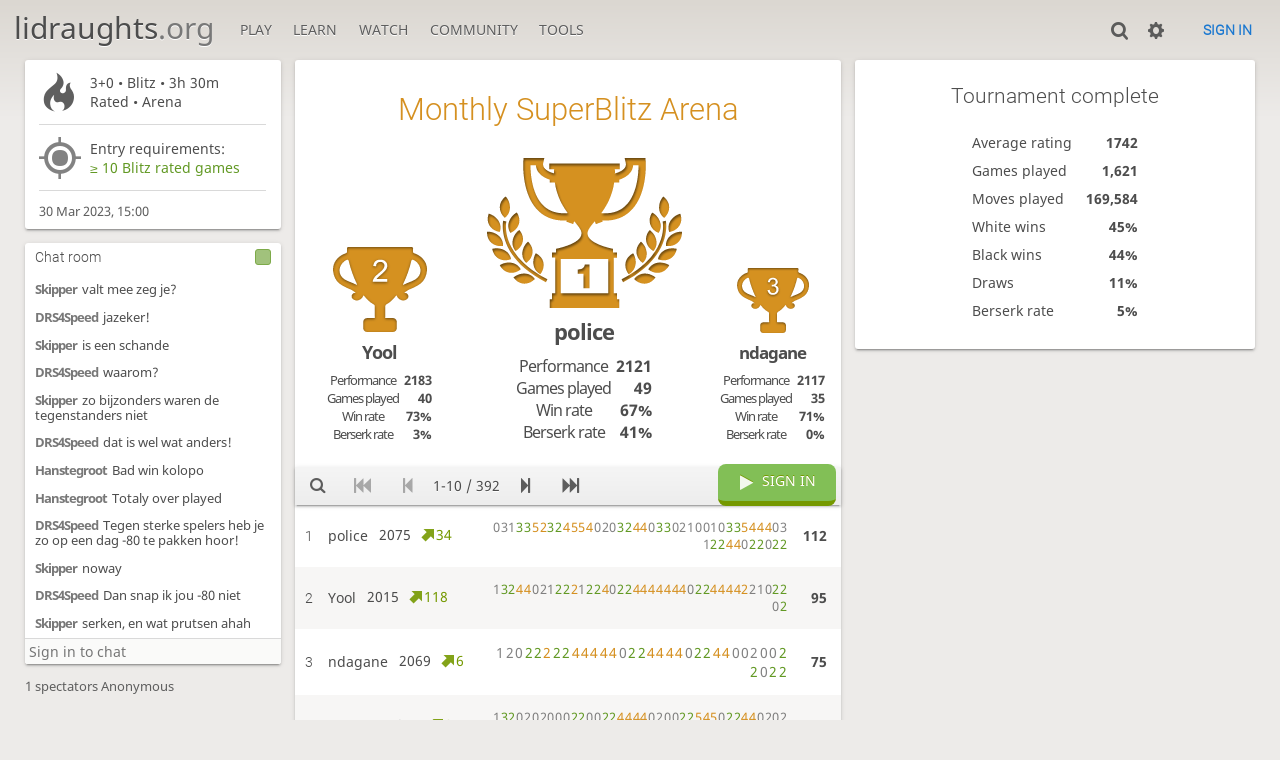

--- FILE ---
content_type: text/html; charset=utf-8
request_url: https://lidraughts.org/tournament/uw5fMA9P
body_size: 5037
content:
<!DOCTYPE html><html lang="en-GB"><!-- Lidraughts is open source, a fork of Lichess! See https://github.com/roepstoep/lidraughts --><head><meta charset="utf-8"><meta name="viewport" content="width=device-width,initial-scale=1,viewport-fit=cover"><meta http-equiv="Content-Security-Policy" content="default-src 'self' https://lidraughts.org; connect-src 'self' https://lidraughts.org wss://socket.lidraughts.org:* https://expl.lidraughts.org https://tablebase.lidraughts.org; style-src 'self' 'unsafe-inline' https://lidraughts.org; font-src 'self' lidraughts.org https://fonts.gstatic.com; frame-src 'self' https://lidraughts.org https://www.youtube.com https://player.twitch.tv; worker-src 'self' https://lidraughts.org; img-src data: *; script-src 'nonce-nP8nt3ToZWd1zltGtSP0qAZD' 'self' https://lidraughts.org; base-uri 'none';"><meta name="theme-color" content="#dbd7d1"><title>Monthly SuperBlitz Arena #uw5fMA9P • lidraughts.org</title><link href="//lidraughts.org/assets/_g8Ub2W/css/site.light.min.css" type="text/css" rel="stylesheet" /><link href="//lidraughts.org/assets/_g8Ub2W/css/tournament.show.light.min.css" type="text/css" rel="stylesheet" /><link id="piece-sprite" href="//lidraughts.org/assets/_g8Ub2W/piece-css/wide_crown.css" type="text/css" rel="stylesheet" /><meta content="392 players compete in the Mar 30, 2023 Monthly SuperBlitz Arena. 3+0 rated games are played during 210 minutes. police takes the prize home!" name="description" /><link rel="icon" type="image/png" href="//lidraughts.org/assets/favicon.512.png" sizes="512x512"><link rel="icon" type="image/png" href="//lidraughts.org/assets/favicon.256.png" sizes="256x256"><link rel="icon" type="image/png" href="//lidraughts.org/assets/favicon.192.png" sizes="192x192"><link rel="icon" type="image/png" href="//lidraughts.org/assets/favicon.128.png" sizes="128x128"><link rel="icon" type="image/png" href="//lidraughts.org/assets/favicon.64.png" sizes="64x64"><link id="favicon" rel="icon" type="image/png" href="//lidraughts.org/assets/images/favicon-32-white.png" sizes="32x32"><meta name="google" content="notranslate"><meta property="og:title" content="Monthly SuperBlitz Arena: Standard 3+0 rated #uw5fMA9P" /><meta property="og:description" content="392 players compete in the Mar 30, 2023 Monthly SuperBlitz Arena. 3+0 rated games are played during 210 minutes. police takes the prize home!" /><meta property="og:url" content="https://lidraughts.org/tournament/uw5fMA9P" /><meta property="og:type" content="website" /><meta property="og:site_name" content="lidraughts.org" /><meta name="twitter:card" content="summary" /><meta name="twitter:title" content="Monthly SuperBlitz Arena: Standard 3+0 rated #uw5fMA9P" /><meta name="twitter:description" content="392 players compete in the Mar 30, 2023 Monthly SuperBlitz Arena. 3+0 rated games are played during 210 minutes. police takes the prize home!" /><link href="/blog.atom" type="application/atom+xml" rel="alternate" title="Blog" /><link rel="preload" href="//lidraughts.org/assets/_g8Ub2W/font/lidraughts.woff2" as="font" type="font/woff2" crossorigin><link rel="manifest" href="/manifest.json"></head><body class="light maple coords-out coords-out" data-sound-set="standard" data-socket-domain="socket.lidraughts.org" data-asset-url="//lidraughts.org" data-asset-version="g8Ub2W" data-nonce="nP8nt3ToZWd1zltGtSP0qAZD" data-theme="light"><form id="blind-mode" action="/toggle-blind-mode" method="POST"><input type="hidden" name="enable" value="1"><input type="hidden" name="redirect" value="/tournament/uw5fMA9P"><button type="submit">Accessibility: Enable blind mode</button></form><header id="top"><div class="site-title-nav">
<input type="checkbox" id="tn-tg" class="topnav-toggle fullscreen-toggle" autocomplete="off" aria-label="Navigation">
<label for="tn-tg" class="fullscreen-mask"></label>
<label for="tn-tg" class="hbg"><span class="hbg__in"></span></label><h1 class="site-title"><a href="/">lidraughts<span>.org</span></a></h1><nav id="topnav" class="hover"><section><a href="/"><span class="play">Play</span><span class="home">lidraughts.org</span></a><div role="group"><a href="/?any#hook">Create a game</a><a href="/tournament">Tournaments</a><a href="/simul">Simultaneous exhibitions</a></div></section><section><a href="/training">Learn</a><div role="group"><a href="/training">Puzzles</a><a href="/practice">Practice</a><a href="/training/coordinate">Coordinates</a><a href="/study">Study</a><a href="/variant">Rules &amp; Variants</a></div></section><section><a href="/tv">Watch</a><div role="group"><a href="/tv">Lidraughts TV</a><a href="/games">Current games</a><a href="/streamer">Streamers</a><a href="/broadcast">Broadcasts</a></div></section><section><a href="/player">Community</a><div role="group"><a href="/player">Players</a><a href="/team">Teams</a><a href="/forum">Forum</a><a href="/faq">FAQ</a></div></section><section><a href="/analysis">Tools</a><div role="group"><a href="/analysis">Analysis board</a><a href="/editor">Board editor</a><a href="/paste">Import game</a><a href="/games/search">Advanced search</a></div></section></nav></div><div class="site-buttons"><div id="clinput"><a class="link"><span data-icon="y"></span></a><input spellcheck="false" autocomplete="false" aria-label="Search" placeholder="Search" /></div><div class="dasher"><a class="toggle link anon"><span title="Preferences" data-icon="%"></span></a><div id="dasher_app" class="dropdown" data-playing="false"></div>
</div>
<a href="/login?referrer=/tournament/uw5fMA9P" class="signin button button-empty">Sign in</a></div></header><div id="main-wrap" class="is2d"><main class="tour tour-sched tour-sched-monthly tour-speed-superBlitz tour-variant-standard tour-id-uw5fMA9P"><aside class="tour__side"><div class="tour__meta"><section data-icon=")"><div><p>3+0 • Blitz • 3h 30m</p>Rated • Arena</div></section><section data-icon="7" class="conditions"><div><p>Entry requirements:</p><p class="condition text accepted">≥ 10 Blitz rated games</p></div></section><time class="timeago abs" datetime="2023-03-30T15:00:00.000Z">-</time></div><section class="mchat"><div class="mchat__tabs"><div class="mchat__tab">&nbsp;</div></div><div class="mchat__content"></div></section></aside><div class="tour__main"><div class="box"></div></div></main></div><a id="reconnecting" class="link text" data-icon="B">Reconnecting</a><script src="//lidraughts.org/assets/_g8Ub2W/compiled/lidraughts.site.min.js"></script><script src="//lidraughts.org/assets/_g8Ub2W/compiled/lidraughts.tournament.min.js"></script><script nonce="nP8nt3ToZWd1zltGtSP0qAZD">lidraughts=lidraughts||{};lidraughts.tournament={"data":{"nbPlayers":392,"duels":[],"standing":{"page":1,"players":[{"rank":1,"rating":2075,"ratingDiff":34,"score":112,"sheet":{"scores":[0,3,1,[3,2],[3,2],[5,3],[2,3],[3,2],[2,2],[4,3],[5,3],[5,3],[4,3],0,2,0,[3,2],[2,2],[4,3],[4,3],0,[3,2],[3,2],0,2,1,0,0,1,0,[3,2],[3,2],[5,3],[4,3],[4,3],[4,3],0,3,1,[2,2],[2,2],[4,3],[4,3],0,[2,2],[2,2],0,[2,2],[2,2]],"total":112,"fire":true},"name":"police"},{"rank":2,"rating":2015,"ratingDiff":118,"score":95,"sheet":{"scores":[1,[3,2],[2,2],[4,3],[4,3],0,2,1,[2,2],[2,2],[2,3],1,[2,2],[2,2],[4,3],0,[2,2],[2,2],[4,3],[4,3],[4,3],[4,3],[4,3],[4,3],[4,3],0,[2,2],[2,2],[4,3],[4,3],[4,3],[4,3],[2,3],2,1,0,[2,2],[2,2],0,[2,2]],"total":95},"name":"Yool"},{"rank":3,"rating":2069,"ratingDiff":6,"score":75,"sheet":{"scores":[1,2,0,[2,2],[2,2],[2,3],[2,2],[2,2],[4,3],[4,3],[4,3],[4,3],[4,3],0,[2,2],[2,2],[4,3],[4,3],[4,3],[4,3],0,[2,2],[2,2],[4,3],[4,3],0,0,2,0,0,[2,2],[2,2],0,[2,2],[2,2]],"total":75,"fire":true},"name":"ndagane"},{"rank":4,"rating":1911,"ratingDiff":35,"score":72,"sheet":{"scores":[1,[3,2],[2,2],0,2,0,2,0,0,0,[2,2],[2,2],0,0,[2,2],[2,2],[4,3],[4,3],[4,3],[4,3],0,2,0,0,[2,2],[2,2],[5,3],[4,3],[5,3],0,[2,2],[2,2],[4,3],[4,3],0,2,0,2,0,2,0],"total":72},"name":"Andyc1"},{"rank":5,"rating":1961,"ratingDiff":61,"score":65,"sheet":{"scores":[[3,2],[3,2],[2,3],3,0,3,0,3,0,0,[3,2],[3,2],[2,3],[3,2],[3,2],0,3,0,0,[3,2],[3,2],[5,3],[5,3],[5,3],[5,3],[5,3]],"total":65,"fire":true},"name":"LOGOS"},{"rank":6,"rating":1883,"ratingDiff":39,"score":61,"sheet":{"scores":[2,0,1,[2,2],[2,2],[2,3],[2,2],[2,2],0,1,2,0,1,2,0,[2,2],[2,2],0,2,0,2,1,0,0,0,[2,2],[2,2],0,2,0,0,0,2,0,1,0,[2,2],[2,2],[2,3],0,[2,2],[2,2],[4,3],[2,3],0,[2,2],[2,2],[4,3],0],"total":61},"name":"Goshy"},{"rank":7,"rating":1940,"ratingDiff":-10,"score":50,"sheet":{"scores":[0,1,2,0,[2,2],[2,2],[2,3],0,0,0,1,[3,2],[2,2],[2,3],0,[2,2],[2,2],[2,3],0,1,0,0,0,[3,2],[2,2],[4,3],[4,3],[5,3],[4,3],[4,3]],"total":50,"fire":true},"name":"Skipper"},{"rank":8,"rating":2008,"ratingDiff":9,"score":49,"sheet":{"scores":[[3,2],[3,2],[4,3],[5,3],[2,3],[2,2],[3,2],0,[3,2],[2,2],[4,3],0,1,2,1,1,[2,2],[3,2],[4,3],[4,3],0],"total":49},"name":"Prevoyant"},{"rank":9,"rating":1918,"ratingDiff":10,"score":46,"sheet":{"scores":[0,[2,2],[2,2],0,[2,2],[2,2],0,[2,2],[2,2],[4,3],0,[2,2],[2,2],0,0,[2,2],[2,2],0,[2,2],[2,2],[4,3],[4,3],0,0,2,0,[2,2],[2,2],[4,3]],"total":46,"fire":true},"name":"Losseni"},{"rank":10,"rating":1789,"ratingDiff":6,"score":43,"sheet":{"scores":[0,[2,2],[2,2],[4,3],0,[2,2],[2,2],0,0,[2,2],[2,2],0,0,0,0,0,2,1,[2,2],[2,2],[4,3],0,[2,2],[2,2],0,[2,2],[2,2],[4,3],[4,3],0,0,0,0,0,0,0,0],"total":43},"name":"diouromniar"}]},"isFinished":true,"podium":[{"rank":1,"rating":2075,"ratingDiff":34,"score":112,"sheet":{"scores":[0,3,1,[3,2],[3,2],[5,3],[2,3],[3,2],[2,2],[4,3],[5,3],[5,3],[4,3],0,2,0,[3,2],[2,2],[4,3],[4,3],0,[3,2],[3,2],0,2,1,0,0,1,0,[3,2],[3,2],[5,3],[4,3],[4,3],[4,3],0,3,1,[2,2],[2,2],[4,3],[4,3],0,[2,2],[2,2],0,[2,2],[2,2]],"total":112,"fire":true},"name":"police","nb":{"game":49,"berserk":20,"win":33},"performance":2121},{"rank":2,"rating":2015,"ratingDiff":118,"score":95,"sheet":{"scores":[1,[3,2],[2,2],[4,3],[4,3],0,2,1,[2,2],[2,2],[2,3],1,[2,2],[2,2],[4,3],0,[2,2],[2,2],[4,3],[4,3],[4,3],[4,3],[4,3],[4,3],[4,3],0,[2,2],[2,2],[4,3],[4,3],[4,3],[4,3],[2,3],2,1,0,[2,2],[2,2],0,[2,2]],"total":95},"name":"Yool","nb":{"game":40,"berserk":1,"win":29},"performance":2183},{"rank":3,"rating":2069,"ratingDiff":6,"score":75,"sheet":{"scores":[1,2,0,[2,2],[2,2],[2,3],[2,2],[2,2],[4,3],[4,3],[4,3],[4,3],[4,3],0,[2,2],[2,2],[4,3],[4,3],[4,3],[4,3],0,[2,2],[2,2],[4,3],[4,3],0,0,2,0,0,[2,2],[2,2],0,[2,2],[2,2]],"total":75,"fire":true},"name":"ndagane","nb":{"game":35,"berserk":0,"win":25},"performance":2117}],"pairingsClosed":true,"stats":{"games":1621,"moves":169584,"whiteWins":730,"blackWins":711,"draws":180,"berserks":159,"averageRating":1742},"socketVersion":0,"id":"uw5fMA9P","createdBy":"lidraughts","startsAt":"2023-03-30T15:00:00.000Z","system":"arena","fullName":"Monthly SuperBlitz Arena","minutes":210,"perf":{"icon":")","name":"Blitz"},"clock":{"limit":180,"increment":0},"variant":"standard","berserkable":true,"streakable":true,"verdicts":{"list":[{"condition":"\u2265 10 Blitz rated games","verdict":"ok"}],"accepted":true},"schedule":{"freq":"monthly","speed":"superBlitz"},"draughtsResult":true},"i18n":{"standing":"Standing","starting":"Starting:","tournamentIsStarting":"The tournament is starting","youArePlaying":"You are playing!","standByX":"Stand by %s, pairing players, get ready!","tournamentPairingsAreNowClosed":"The tournament pairings are now closed.","join":"Join","withdraw":"Withdraw","joinTheGame":"Join the game","signIn":"Sign in","averageElo":"Average rating","averagePerformance":"Average performance","averageScore":"Average score","teamPage":"Team page","viewAllXTeams:one":"View the team","viewAllXTeams":"View all %s teams","pickYourTeam":"Pick your team","whichTeamWillYouRepresent":"Which team will you represent in this battle?","youMustJoinOneOfTheseTeams":"You must join one of these teams to participate!","players":"Players","gamesPlayed":"Games played","nbPlayers:one":"%s player","nbPlayers":"%s players","winRate":"Win rate","berserkRate":"Berserk rate","performance":"Performance","tournamentComplete":"Tournament complete","movesPlayed":"Moves played","whiteWins":"White wins","blackWins":"Black wins","draws":"Draws","nextXTournament":"Next %s tournament:","averageOpponent":"Average opponent","ratedTournament":"Rated","casualTournament":"Casual","password":"Password","thematic":"Thematic","startingIn":"Starting in"},"userId":null,"chat":{"data":{"id":"uw5fMA9P","name":"Chat room","lines":[{"u":"DRS4Speed","t":"je maakt je naam waar \u0027Setje\u0027 proficiaat!!"},{"u":"NG46","t":"badare errore speed mouse..."},{"u":"Skipper","t":"pff"},{"u":"Tim","t":"?? lol"},{"u":"Hanstegroot","t":"Wrong play"},{"u":"Hanstegroot","t":"Tja"},{"u":"Hanstegroot","t":"Bah bad win"},{"u":"Skipper","t":"ik mag niks meer winnen hier"},{"u":"schijf","t":"je gaat weer goed"},{"u":"Skipper","t":"vrij droevig"},{"u":"Skipper","t":"-80"},{"u":"schijf","t":"oh ja dat is veel"},{"u":"Skipper","t":"Rechtzetten"},{"u":"DRS4Speed","t":"-8- valt nog wel mee hoor!"},{"u":"DRS4Speed","t":"-80 bedoel ik"},{"u":"Skipper","t":"valt mee zeg je?"},{"u":"DRS4Speed","t":"jazeker!"},{"u":"Skipper","t":"is een schande"},{"u":"DRS4Speed","t":"waarom?"},{"u":"Skipper","t":"zo bijzonders waren de tegenstanders niet"},{"u":"DRS4Speed","t":"dat is wel wat anders!"},{"u":"Hanstegroot","t":"Bad win kolopo"},{"u":"Hanstegroot","t":"Totaly over played"},{"u":"DRS4Speed","t":"Tegen sterke spelers heb je zo op een dag -80 te pakken hoor!"},{"u":"Skipper","t":"noway"},{"u":"DRS4Speed","t":"Dan snap ik jou -80 niet"},{"u":"Skipper","t":"serken, en wat prutsen ahah"},{"u":"LOLO62","t":"LALO Chanceaux","r":true}],"userId":null,"resourceId":"tournament/uw5fMA9P","loginRequired":true},"i18n":{"talkInChat":"Please be nice in the chat!","toggleTheChat":"Toggle the chat","loginToChat":"Sign in to chat","youHaveBeenTimedOut":"You have been timed out."},"writeable":true,"public":true,"permissions":{"local":false}}}</script><script nonce="nP8nt3ToZWd1zltGtSP0qAZD">lidraughts.quantity=function(c) {return c == 1 ? 'one' : 'other';};lidraughts.timeagoLocale=function(s,n){return[["just now","right now"],["%s seconds ago","in %s seconds"],["1 minute ago","in 1 minute"],["%s minutes ago","in %s minutes"],["1 hour ago","in 1 hour"],["%s hours ago","in %s hours"],["1 day ago","in 1 day"],["%s days ago","in %s days"],["1 week ago","in 1 week"],["%s weeks ago","in %s weeks"],["1 month ago","in 1 month"],["%s months ago","in %s months"],["1 year ago","in 1 year"],["%s years ago","in %s years"]][n]};</script></body></html>

--- FILE ---
content_type: image/svg+xml
request_url: https://lidraughts.org/assets/_g8Ub2W/images/icons/trophy-1.svg
body_size: 3872
content:
<?xml version="1.0" encoding="UTF-8" standalone="no"?>
<!-- Generator: Adobe Illustrator 16.0.0, SVG Export Plug-In . SVG Version: 6.00 Build 0)  -->

<svg
   xmlns:dc="http://purl.org/dc/elements/1.1/"
   xmlns:cc="http://creativecommons.org/ns#"
   xmlns:rdf="http://www.w3.org/1999/02/22-rdf-syntax-ns#"
   xmlns:svg="http://www.w3.org/2000/svg"
   xmlns="http://www.w3.org/2000/svg"
   xmlns:sodipodi="http://sodipodi.sourceforge.net/DTD/sodipodi-0.dtd"
   xmlns:inkscape="http://www.inkscape.org/namespaces/inkscape"
   version="1.1"
   id="Capa_1"
   x="0px"
   y="0px"
   width="31.79405"
   height="24.473"
   viewBox="0 0 31.794051 24.473"
   xml:space="preserve"
   inkscape:version="0.91 r13725"
   sodipodi:docname="trophy-1.svg"><metadata
     id="metadata5812"><rdf:RDF><cc:Work
         rdf:about=""><dc:format>image/svg+xml</dc:format><dc:type
           rdf:resource="http://purl.org/dc/dcmitype/StillImage" /><dc:title></dc:title></cc:Work></rdf:RDF></metadata><defs
     id="defs5810"><filter
       style="color-interpolation-filters:sRGB;"
       inkscape:label="Drop Shadow"
       id="filter7433"><feFlood
         flood-opacity="0.498039"
         flood-color="rgb(0,0,0)"
         result="flood"
         id="feFlood7435" /><feComposite
         in="flood"
         in2="SourceGraphic"
         operator="out"
         result="composite1"
         id="feComposite7437" /><feGaussianBlur
         in="composite1"
         stdDeviation="0.2"
         result="blur"
         id="feGaussianBlur7439" /><feOffset
         dx="0.1"
         dy="0.3"
         result="offset"
         id="feOffset7441" /><feComposite
         in="offset"
         in2="SourceGraphic"
         operator="atop"
         result="composite2"
         id="feComposite7443" /></filter></defs><sodipodi:namedview
     pagecolor="#ffffff"
     bordercolor="#666666"
     borderopacity="1"
     objecttolerance="10"
     gridtolerance="10"
     guidetolerance="10"
     inkscape:pageopacity="0"
     inkscape:pageshadow="2"
     inkscape:window-width="1920"
     inkscape:window-height="1039"
     id="namedview5808"
     showgrid="false"
     inkscape:zoom="20.995465"
     inkscape:cx="24.285511"
     inkscape:cy="10.636048"
     inkscape:window-x="0"
     inkscape:window-y="20"
     inkscape:window-maximized="0"
     inkscape:current-layer="Capa_1"
     fit-margin-top="0"
     fit-margin-left="0"
     fit-margin-right="0"
     fit-margin-bottom="0" /><g
     id="g5726"
     style="fill:#d59120;fill-opacity:1;filter:url(#filter7433)"
     transform="translate(5.8272888e-4,-3.66)"><g
       id="g5728"
       style="fill:#d59120;fill-opacity:1"><path
         d="m 15.553,21.674 c -0.107,0.062 -0.227,0.105 -0.357,0.133 -0.131,0.024 -0.265,0.037 -0.402,0.031 l 0,0.693 0.926,0 0,2.373 0.998,0 0,-3.864 -0.781,0 c -0.011,0.152 -0.051,0.279 -0.119,0.384 -0.07,0.102 -0.158,0.185 -0.265,0.25 z"
         id="path5730"
         style="fill:#d59120;fill-opacity:1"
         inkscape:connector-curvature="0" /><path
         d="m 2.07,15.716 c 0,0 0.404,-0.884 -0.215,-1.832 -0.619,-0.95 -1.589,-1.138 -1.589,-1.138 0,0 -0.446,1.045 0.159,1.97 0.602,0.925 1.645,1 1.645,1 z"
         id="path5732"
         style="fill:#d59120;fill-opacity:1"
         inkscape:connector-curvature="0" /><path
         d="m 3.805,15.868 c 0,0 0.994,-0.319 1.362,-1.361 0.367,-1.044 -0.314,-1.952 -0.314,-1.952 0,0 -0.896,0.413 -1.274,1.482 -0.376,1.07 0.226,1.831 0.226,1.831 z"
         id="path5734"
         style="fill:#d59120;fill-opacity:1"
         inkscape:connector-curvature="0" /><path
         d="m 4.188,17.042 c -0.234,1.11 0.463,1.787 0.463,1.787 0,0 0.945,-0.448 1.173,-1.528 0.227,-1.082 -0.567,-1.894 -0.567,-1.894 0,0 -0.834,0.525 -1.069,1.635 z"
         id="path5736"
         style="fill:#d59120;fill-opacity:1"
         inkscape:connector-curvature="0" /><path
         d="m 6.39,20.771 c 0,0 0.898,-0.533 1.023,-1.631 0.126,-1.099 -0.742,-1.832 -0.742,-1.832 0,0 -0.781,0.602 -0.912,1.73 -0.129,1.127 0.631,1.733 0.631,1.733 z"
         id="path5738"
         style="fill:#d59120;fill-opacity:1"
         inkscape:connector-curvature="0" /><path
         d="m 8.687,22.604 c 0,0 0.707,-0.771 0.511,-1.858 C 9,19.658 7.958,19.204 7.958,19.204 c 0,0 -0.575,0.802 -0.374,1.919 0.202,1.116 1.103,1.481 1.103,1.481 z"
         id="path5740"
         style="fill:#d59120;fill-opacity:1"
         inkscape:connector-curvature="0" /><path
         d="m 2.894,13.411 c 0,0 0.827,-0.509 0.838,-1.644 0.011,-1.134 -0.69,-1.828 -0.69,-1.828 0,0 -0.952,0.621 -0.963,1.728 -0.012,1.104 0.815,1.744 0.815,1.744 z"
         id="path5742"
         style="fill:#d59120;fill-opacity:1"
         inkscape:connector-curvature="0" /><path
         d="m 2.605,17.994 c 0,0 0.125,-0.962 -0.746,-1.688 -0.873,-0.724 -1.854,-0.618 -1.854,-0.618 0,0 -0.118,1.13 0.731,1.837 0.851,0.705 1.869,0.469 1.869,0.469 z"
         id="path5744"
         style="fill:#d59120;fill-opacity:1"
         inkscape:connector-curvature="0" /><path
         d="m 3.899,20.158 c 0,0 -0.092,-0.969 -1.103,-1.48 -1.012,-0.514 -1.945,-0.19 -1.945,-0.19 0,0 0.136,1.128 1.122,1.628 0.985,0.498 1.926,0.042 1.926,0.042 z"
         id="path5746"
         style="fill:#d59120;fill-opacity:1"
         inkscape:connector-curvature="0" /><path
         d="m 3.987,20.746 c -1.12,-0.184 -1.911,0.406 -1.911,0.406 0,0 0.471,1.033 1.561,1.213 1.091,0.178 1.85,-0.542 1.85,-0.542 0,0 -0.381,-0.893 -1.5,-1.077 z"
         id="path5748"
         style="fill:#d59120;fill-opacity:1"
         inkscape:connector-curvature="0" /><path
         d="M 6.169,22.51 C 5.037,22.462 4.32,23.141 4.32,23.141 c 0,0 0.591,0.972 1.696,1.019 1.104,0.046 1.77,-0.759 1.77,-0.759 0,0 -0.483,-0.844 -1.617,-0.891 z"
         id="path5750"
         style="fill:#d59120;fill-opacity:1"
         inkscape:connector-curvature="0" /><path
         d="M 3.153,14.024 2.625,13.903 C 2.612,13.961 1.396,19.697 9.6,23.927 l 0.248,-0.48 C 2.039,19.42 3.104,14.242 3.153,14.024 Z"
         id="path5752"
         style="fill:#d59120;fill-opacity:1"
         inkscape:connector-curvature="0" /><path
         d="m 21.182,25.729 -0.518,0 0,-5.809 0.518,0 0,-0.851 -0.629,0 0,-0.593 c 0,0 -4.168,-0.775 -4.168,-2.502 0,-0.565 0.515,-1.187 1.193,-1.998 l 0.169,0.472 1.113,-0.401 -0.068,-0.191 c 1.823,0.106 3.333,-0.378 4.505,-1.444 2.921,-2.661 2.598,-7.969 2.582,-8.193 l -0.037,-0.552 -3.402,0 0.177,0.73 c 0.075,0.318 0.041,0.579 -0.112,0.82 -0.366,0.576 -1.315,0.884 -1.651,0.953 l -0.002,0 C 20.856,5.948 20.855,5.722 20.85,5.491 l 0.813,0 0,-0.936 -5.766,0 0,-0.006 -5.767,0 0,0.937 0.813,0 c -0.005,0.23 -0.006,0.457 -0.002,0.679 l -0.002,0 C 10.604,6.096 9.654,5.788 9.288,5.212 9.136,4.97 9.101,4.709 9.176,4.39 l 0.176,-0.73 -3.4,0 -0.037,0.552 c -0.016,0.224 -0.339,5.532 2.582,8.193 1.172,1.066 2.682,1.551 4.505,1.444 l -0.069,0.191 1.114,0.401 0.169,-0.472 c 0.678,0.812 1.193,1.433 1.193,1.998 0,1.727 -4.168,2.503 -4.168,2.503 l 0,0.592 -0.629,0 0,0.851 0.518,0 0,5.81 -0.518,0 0,0.963 -0.37,0 0,1.441 5.654,0 0,0.006 5.656,0 0,-1.441 -0.37,0 0,-0.963 z M 20.74,7.662 l 0.823,0 0,-0.462 C 22.12,7.018 23.011,6.622 23.501,5.855 23.696,5.547 23.808,5.208 23.833,4.849 l 0.878,0 c -0.003,1.356 -0.214,4.869 -2.213,6.688 -0.972,0.883 -2.271,1.254 -3.867,1.115 0.895,-1.22 1.79,-2.803 2.109,-4.99 z M 9.295,11.532 C 7.295,9.713 7.085,6.2 7.082,4.844 l 0.878,0 c 0.024,0.358 0.137,0.698 0.332,1.006 0.489,0.767 1.381,1.163 1.937,1.345 l 0,0.462 0.824,0 c 0.319,2.188 1.213,3.771 2.11,4.991 -1.598,0.138 -2.895,-0.233 -3.868,-1.116 z m 10.48,14.197 -3.878,0 0,-0.006 -3.88,0 0,-5.586 3.878,0 0,0.006 3.88,0 0,5.586 z"
         id="path5754"
         style="fill:#d59120;fill-opacity:1"
         inkscape:connector-curvature="0" /><path
         d="m 29.723,15.722 c 0,0 1.042,-0.074 1.646,-1 0.604,-0.925 0.158,-1.97 0.158,-1.97 0,0 -0.97,0.188 -1.589,1.138 -0.621,0.948 -0.215,1.832 -0.215,1.832 z"
         id="path5756"
         style="fill:#d59120;fill-opacity:1"
         inkscape:connector-curvature="0" /><path
         d="m 27.987,15.874 c 0,0 0.604,-0.761 0.228,-1.831 -0.378,-1.07 -1.274,-1.483 -1.274,-1.483 0,0 -0.682,0.908 -0.313,1.952 0.366,1.043 1.359,1.362 1.359,1.362 z"
         id="path5758"
         style="fill:#d59120;fill-opacity:1"
         inkscape:connector-curvature="0" /><path
         d="m 27.141,18.835 c 0,0 0.697,-0.677 0.463,-1.786 -0.233,-1.11 -1.068,-1.636 -1.068,-1.636 0,0 -0.794,0.812 -0.567,1.894 0.226,1.08 1.172,1.528 1.172,1.528 z"
         id="path5760"
         style="fill:#d59120;fill-opacity:1"
         inkscape:connector-curvature="0" /><path
         d="m 25.123,17.314 c 0,0 -0.868,0.734 -0.742,1.832 0.125,1.098 1.022,1.632 1.022,1.632 0,0 0.759,-0.607 0.631,-1.734 -0.131,-1.128 -0.911,-1.73 -0.911,-1.73 z"
         id="path5762"
         style="fill:#d59120;fill-opacity:1"
         inkscape:connector-curvature="0" /><path
         d="m 22.596,20.751 c -0.196,1.089 0.511,1.858 0.511,1.858 0,0 0.901,-0.364 1.103,-1.48 0.201,-1.117 -0.374,-1.919 -0.374,-1.919 0,0 -1.044,0.454 -1.24,1.541 z"
         id="path5764"
         style="fill:#d59120;fill-opacity:1"
         inkscape:connector-curvature="0" /><path
         d="m 28.899,13.417 c 0,0 0.826,-0.64 0.814,-1.744 -0.011,-1.106 -0.962,-1.728 -0.962,-1.728 0,0 -0.702,0.694 -0.69,1.828 0.012,1.135 0.838,1.644 0.838,1.644 z"
         id="path5766"
         style="fill:#d59120;fill-opacity:1"
         inkscape:connector-curvature="0" /><path
         d="m 31.788,15.694 c 0,0 -0.981,-0.105 -1.854,0.618 C 29.062,17.038 29.188,18 29.188,18 c 0,0 1.019,0.237 1.869,-0.469 0.848,-0.707 0.731,-1.837 0.731,-1.837 z"
         id="path5768"
         style="fill:#d59120;fill-opacity:1"
         inkscape:connector-curvature="0" /><path
         d="m 28.997,18.684 c -1.012,0.512 -1.104,1.479 -1.104,1.479 0,0 0.94,0.456 1.926,-0.044 0.986,-0.5 1.122,-1.628 1.122,-1.628 0,0 -0.933,-0.321 -1.944,0.193 z"
         id="path5770"
         style="fill:#d59120;fill-opacity:1"
         inkscape:connector-curvature="0" /><path
         d="m 27.806,20.752 c -1.119,0.184 -1.5,1.077 -1.5,1.077 0,0 0.759,0.72 1.85,0.542 1.091,-0.179 1.562,-1.213 1.562,-1.213 0,0 -0.793,-0.589 -1.912,-0.406 z"
         id="path5772"
         style="fill:#d59120;fill-opacity:1"
         inkscape:connector-curvature="0" /><path
         d="m 24.006,23.405 c 0,0 0.666,0.805 1.77,0.759 1.104,-0.047 1.696,-1.018 1.696,-1.018 0,0 -0.717,-0.68 -1.849,-0.633 -1.132,0.049 -1.617,0.892 -1.617,0.892 z"
         id="path5774"
         style="fill:#d59120;fill-opacity:1"
         inkscape:connector-curvature="0" /><path
         d="m 29.167,13.909 -0.528,0.121 c 0.049,0.218 1.116,5.396 -6.695,9.423 l 0.248,0.48 c 8.204,-4.23 6.988,-9.966 6.975,-10.024 z"
         id="path5776"
         style="fill:#d59120;fill-opacity:1"
         inkscape:connector-curvature="0" /></g></g><g
     id="g5778"
     transform="translate(5.8272888e-4,-3.66)" /><g
     id="g5780"
     transform="translate(5.8272888e-4,-3.66)" /><g
     id="g5782"
     transform="translate(5.8272888e-4,-3.66)" /><g
     id="g5784"
     transform="translate(5.8272888e-4,-3.66)" /><g
     id="g5786"
     transform="translate(5.8272888e-4,-3.66)" /><g
     id="g5788"
     transform="translate(5.8272888e-4,-3.66)" /><g
     id="g5790"
     transform="translate(5.8272888e-4,-3.66)" /><g
     id="g5792"
     transform="translate(5.8272888e-4,-3.66)" /><g
     id="g5794"
     transform="translate(5.8272888e-4,-3.66)" /><g
     id="g5796"
     transform="translate(5.8272888e-4,-3.66)" /><g
     id="g5798"
     transform="translate(5.8272888e-4,-3.66)" /><g
     id="g5800"
     transform="translate(5.8272888e-4,-3.66)" /><g
     id="g5802"
     transform="translate(5.8272888e-4,-3.66)" /><g
     id="g5804"
     transform="translate(5.8272888e-4,-3.66)" /><g
     id="g5806"
     transform="translate(5.8272888e-4,-3.66)" /></svg>


--- FILE ---
content_type: image/svg+xml
request_url: https://lidraughts.org/assets/_g8Ub2W/images/icons/trophy-2.min.svg
body_size: 1825
content:
<svg xmlns="http://www.w3.org/2000/svg" width="550.685" height="498.071" viewBox="0 0 550.68507 498.07103"><defs><filter id="a" color-interpolation-filters="sRGB"><feFlood flood-opacity=".498" flood-color="#000" result="flood"/><feComposite in="flood" in2="SourceGraphic" operator="out" result="composite1"/><feGaussianBlur in="composite1" stdDeviation="9.574" result="blur"/><feOffset dx="2.8" dy="7.1" result="offset"/><feComposite in="offset" in2="SourceGraphic" operator="atop" result="composite2"/></filter></defs><g transform="translate(0 -26.309)" filter="url(#a)"><g fill="#d59120"><path d="M90.312 26.31c-5.07 0-9.193 4.11-8.982 9.177.214 5.117.6 10.478 1.148 16.047.5 5.046-2.996 10.02-7.824 11.566C30.388 77.26-5.196 118.306.627 167.743c3.296 27.98 14.403 55.468 37.54 73.082 13.03 9.92 26.83 17.383 41.614 24.304 6.773 2.968 13.575 5.858 20.41 8.677 14.07 5.89 21.084 11.648 30.788 19.94 3.853 3.295 3.85 2.836-1.128 1.888-15.986-3.045-29.58 21.637-13.686 34.98 16.12 13.53 34.73 11.06 50.246-2.07 4.697-3.975 7.638-8.67 9.223-13.738 1.515-4.838 3.877-5.708 6.992-1.71 16.713 21.464 34.912 38.506 54.14 48.59 4.49 2.355 8.31 8 8.31 13.07v57.632c0 1.765.18 3.484.497 5.155.535 2.815-2.734 5.004-7.8 5.004h-38.096c-12.537 0-22.7 10.16-22.7 22.698v36.432c0 12.537 10.167 22.7 22.7 22.7H351.01c12.536 0 22.7-10.163 22.7-22.7v-36.432c0-12.537-10.167-22.7-22.7-22.7h-38.098c-5.07 0-8.336-2.185-7.8-5.003.317-1.67.495-3.39.495-5.156v-57.632c0-5.07 3.824-10.716 8.313-13.072 19.23-10.083 37.427-27.125 54.14-48.588 3.116-4 5.48-3.13 6.993 1.71 1.585 5.066 4.525 9.76 9.222 13.737 15.518 13.13 34.126 15.6 50.245 2.07 15.895-13.343 2.302-38.024-13.684-34.98-4.98.948-4.982 1.408-1.13-1.888 9.704-8.292 16.716-14.05 30.786-19.94 6.836-2.818 13.64-5.71 20.41-8.678 14.783-6.922 28.586-14.385 41.618-24.305 23.137-17.613 34.24-45.1 37.54-73.082 5.822-49.437-29.764-90.482-74.03-104.647-4.828-1.545-8.32-6.517-7.82-11.562.55-5.57.933-10.93 1.147-16.047.21-5.064-3.91-9.178-8.98-9.178H90.312zm187.278 74.003c12.363 0 22.148 3.428 29.355 10.283 7.207 6.856 10.81 15.352 10.81 25.488 0 5.157-1.054 10.225-3.163 15.205-2.11 4.98-5.625 10.224-10.547 15.732-4.863 5.508-12.98 13.066-24.346 22.676-9.493 7.968-15.587 13.388-18.282 16.26-2.695 2.812-4.922 5.654-6.68 8.525h63.194v15.205h-85.166c-.118-3.81.498-7.47 1.845-10.986 2.17-5.8 5.626-11.514 10.372-17.14 4.805-5.624 11.72-12.128 20.743-19.51 14.003-11.485 23.466-20.567 28.388-27.247 4.922-6.738 7.383-13.096 7.383-19.072 0-6.27-2.256-11.543-6.768-15.82-4.453-4.336-10.283-6.504-17.49-6.504-7.617 0-13.71 2.284-18.28 6.854s-6.886 10.9-6.944 18.984l-16.26-1.67c1.113-12.128 5.303-21.357 12.568-27.685 7.266-6.387 17.022-9.58 29.268-9.58zm-193.71.36c3.72-.216 7.077 2.478 7.997 6.493 10.024 43.816 26.646 92.497 48.05 136.047 2.238 4.55.652 5.99-3.825 3.612-21.735-11.524-48.197-18.284-67.555-30.393-50.242-31.426-32.832-95.36 12.723-115.127.872-.38 1.75-.583 2.61-.633zm382.08 0c1.123-.067 2.295.127 3.458.632 45.555 19.768 62.964 83.7 12.725 115.127-19.357 12.108-45.82 18.87-67.557 30.393-4.477 2.378-6.058.935-3.824-3.616 21.405-43.55 38.024-92.23 48.05-136.044.85-3.706 3.776-6.286 7.147-6.492z"/></g></g><text style="line-height:125%" x="236.843" y="133.531" font-size="40" font-family="sans-serif" letter-spacing="0" word-spacing="0" fill="#fff"/></svg>

--- FILE ---
content_type: application/javascript; charset=utf-8
request_url: https://lidraughts.org/assets/_g8Ub2W/compiled/lidraughts.tournament.min.js
body_size: 36733
content:
!function(e){if("object"==typeof exports&&"undefined"!=typeof module)module.exports=e();else if("function"==typeof define&&define.amd)define([],e);else{("undefined"!=typeof window?window:"undefined"!=typeof global?global:"undefined"!=typeof self?self:this).LidraughtsTournament=e()}}((function(){return function e(t,n,o){function a(i,s){if(!n[i]){if(!t[i]){var l="function"==typeof require&&require;if(!s&&l)return l(i,!0);if(r)return r(i,!0);var c=new Error("Cannot find module '"+i+"'");throw c.code="MODULE_NOT_FOUND",c}var d=n[i]={exports:{}};t[i][0].call(d.exports,(function(e){return a(t[i][1][e]||e)}),d,d.exports,e,t,n,o)}return n[i].exports}for(var r="function"==typeof require&&require,i=0;i<o.length;i++)a(o[i]);return a}({1:[function(e,t,n){"use strict";Object.defineProperty(n,"__esModule",{value:!0});var o=e("./vnode"),a=e("./is");function r(e,t,n){var r,i,s,l={};if(void 0!==n?(l=t,a.array(n)?r=n:a.primitive(n)?i=n:n&&n.sel&&(r=[n])):void 0!==t&&(a.array(t)?r=t:a.primitive(t)?i=t:t&&t.sel?r=[t]:l=t),a.array(r))for(s=0;s<r.length;++s)a.primitive(r[s])&&(r[s]=o.vnode(void 0,void 0,void 0,r[s]));return"s"!==e[0]||"v"!==e[1]||"g"!==e[2]||3!==e.length&&"."!==e[3]&&"#"!==e[3]||function e(t,n,o){if(t.ns="http://www.w3.org/2000/svg","foreignObject"!==o&&void 0!==n)for(var a=0;a<n.length;++a){var r=n[a].data;void 0!==r&&e(r,n[a].children,n[a].sel)}}(l,r,e),o.vnode(e,l,r,i,void 0)}n.h=r,n.default=r},{"./is":3,"./vnode":8}],2:[function(e,t,n){"use strict";Object.defineProperty(n,"__esModule",{value:!0}),n.htmlDomApi={createElement:function(e){return document.createElement(e)},createElementNS:function(e,t){return document.createElementNS(e,t)},createTextNode:function(e){return document.createTextNode(e)},insertBefore:function(e,t,n){e.insertBefore(t,n)},removeChild:function(e,t){e.removeChild(t)},appendChild:function(e,t){e.appendChild(t)},parentNode:function(e){return e.parentNode},nextSibling:function(e){return e.nextSibling},tagName:function(e){return e.tagName},setTextContent:function(e,t){e.textContent=t},getTextContent:function(e){return e.textContent},isElement:function(e){return 1===e.nodeType},isText:function(e){return 3===e.nodeType}},n.default=n.htmlDomApi},{}],3:[function(e,t,n){"use strict";Object.defineProperty(n,"__esModule",{value:!0}),n.array=Array.isArray,n.primitive=function(e){return"string"==typeof e||"number"==typeof e}},{}],4:[function(e,t,n){"use strict";function o(e,t){var n,o=t.elm,a=e.data.attrs,r=t.data.attrs;if((a||r)&&a!==r){for(n in a=a||{},r=r||{}){var i=r[n];a[n]!==i&&(!0===i?o.setAttribute(n,""):!1===i?o.removeAttribute(n):o.setAttribute(n,i))}for(n in a)n in r||o.removeAttribute(n)}}Object.defineProperty(n,"__esModule",{value:!0}),n.attributesModule={create:o,update:o},n.default=n.attributesModule},{}],5:[function(e,t,n){"use strict";function o(e,t){var n,o,a=t.elm,r=e.data.class,i=t.data.class;if((r||i)&&r!==i){for(o in i=i||{},r=r||{})i[o]||a.classList.remove(o);for(o in i)(n=i[o])!==r[o]&&a.classList[n?"add":"remove"](o)}}Object.defineProperty(n,"__esModule",{value:!0}),n.classModule={create:o,update:o},n.default=n.classModule},{}],6:[function(e,t,n){"use strict";Object.defineProperty(n,"__esModule",{value:!0});var o=e("./vnode"),a=e("./is"),r=e("./htmldomapi");function i(e){return void 0===e}function s(e){return void 0!==e}var l=o.default("",{},[],void 0,void 0);function c(e,t){return e.key===t.key&&e.sel===t.sel}function d(e,t,n){var o,a,r,i={};for(o=t;o<=n;++o)null!=(r=e[o])&&void 0!==(a=r.key)&&(i[a]=o);return i}var u=["create","update","remove","destroy","pre","post"],h=e("./h");n.h=h.h;var p=e("./thunk");n.thunk=p.thunk,n.init=function(e,t){var n,h,p={},f=void 0!==t?t:r.default;for(n=0;n<u.length;++n)for(p[u[n]]=[],h=0;h<e.length;++h){var m=e[h][u[n]];void 0!==m&&p[u[n]].push(m)}function g(e,t){return function(){if(0==--t){var n=f.parentNode(e);f.removeChild(n,e)}}}function b(e,t){var n,o=e.data;void 0!==o&&s(n=o.hook)&&s(n=n.init)&&(n(e),o=e.data);var r=e.children,i=e.sel;if(void 0!==i){var c=i.indexOf("#"),d=i.indexOf(".",c),u=c>0?c:i.length,h=d>0?d:i.length,m=-1!==c||-1!==d?i.slice(0,Math.min(u,h)):i,g=e.elm=s(o)&&s(n=o.ns)?f.createElementNS(n,m):f.createElement(m);for(u<h&&g.setAttribute("id",i.slice(u+1,h)),d>0&&g.setAttribute("class",i.slice(h+1).replace(/\./g," ")),n=0;n<p.create.length;++n)p.create[n](l,e);if(a.array(r))for(n=0;n<r.length;++n){var v=r[n];null!=v&&f.appendChild(g,b(v,t))}else a.primitive(e.text)&&f.appendChild(g,f.createTextNode(e.text));s(n=e.data.hook)&&(n.create&&n.create(l,e),n.insert&&t.push(e))}else e.elm=f.createTextNode(e.text);return e.elm}function v(e,t,n,o,a,r){for(;o<=a;++o){var i=n[o];null!=i&&f.insertBefore(e,b(i,r),t)}}function y(e){var t,n,o=e.data;if(void 0!==o){for(s(t=o.hook)&&s(t=t.destroy)&&t(e),t=0;t<p.destroy.length;++t)p.destroy[t](e);if(void 0!==e.children)for(n=0;n<e.children.length;++n)null!=(t=e.children[n])&&"string"!=typeof t&&y(t)}}function w(e,t,n,o){for(;n<=o;++n){var a=void 0,r=void 0,i=void 0,l=t[n];if(null!=l)if(s(l.sel)){for(y(l),r=p.remove.length+1,i=g(l.elm,r),a=0;a<p.remove.length;++a)p.remove[a](l,i);s(a=l.data)&&s(a=a.hook)&&s(a=a.remove)?a(l,i):i()}else f.removeChild(e,l.elm)}}function k(e,t,n){var o,a;s(o=t.data)&&s(a=o.hook)&&s(o=a.prepatch)&&o(e,t);var r=t.elm=e.elm,l=e.children,u=t.children;if(e!==t){if(void 0!==t.data){for(o=0;o<p.update.length;++o)p.update[o](e,t);s(o=t.data.hook)&&s(o=o.update)&&o(e,t)}i(t.text)?s(l)&&s(u)?l!==u&&function(e,t,n,o){for(var a,r,s,l=0,u=0,h=t.length-1,p=t[0],m=t[h],g=n.length-1,y=n[0],P=n[g];l<=h&&u<=g;)null==p?p=t[++l]:null==m?m=t[--h]:null==y?y=n[++u]:null==P?P=n[--g]:c(p,y)?(k(p,y,o),p=t[++l],y=n[++u]):c(m,P)?(k(m,P,o),m=t[--h],P=n[--g]):c(p,P)?(k(p,P,o),f.insertBefore(e,p.elm,f.nextSibling(m.elm)),p=t[++l],P=n[--g]):c(m,y)?(k(m,y,o),f.insertBefore(e,m.elm,p.elm),m=t[--h],y=n[++u]):(void 0===a&&(a=d(t,l,h)),i(r=a[y.key])?(f.insertBefore(e,b(y,o),p.elm),y=n[++u]):((s=t[r]).sel!==y.sel?f.insertBefore(e,b(y,o),p.elm):(k(s,y,o),t[r]=void 0,f.insertBefore(e,s.elm,p.elm)),y=n[++u]));l>h?v(e,null==n[g+1]?null:n[g+1].elm,n,u,g,o):u>g&&w(e,t,l,h)}(r,l,u,n):s(u)?(s(e.text)&&f.setTextContent(r,""),v(r,null,u,0,u.length-1,n)):s(l)?w(r,l,0,l.length-1):s(e.text)&&f.setTextContent(r,""):e.text!==t.text&&f.setTextContent(r,t.text),s(a)&&s(o=a.postpatch)&&o(e,t)}}return function(e,t){var n,a,r,i=[];for(n=0;n<p.pre.length;++n)p.pre[n]();for(function(e){return void 0!==e.sel}(e)||(e=function(e){var t=e.id?"#"+e.id:"",n=e.className?"."+e.className.split(" ").join("."):"";return o.default(f.tagName(e).toLowerCase()+t+n,{},[],void 0,e)}(e)),c(e,t)?k(e,t,i):(a=e.elm,r=f.parentNode(a),b(t,i),null!==r&&(f.insertBefore(r,t.elm,f.nextSibling(a)),w(r,[e],0,0))),n=0;n<i.length;++n)i[n].data.hook.insert(i[n]);for(n=0;n<p.post.length;++n)p.post[n]();return t}}},{"./h":1,"./htmldomapi":2,"./is":3,"./thunk":7,"./vnode":8}],7:[function(e,t,n){"use strict";Object.defineProperty(n,"__esModule",{value:!0});var o=e("./h");function a(e,t){t.elm=e.elm,e.data.fn=t.data.fn,e.data.args=t.data.args,t.data=e.data,t.children=e.children,t.text=e.text,t.elm=e.elm}function r(e){var t=e.data;a(t.fn.apply(void 0,t.args),e)}function i(e,t){var n,o=e.data,r=t.data,i=o.args,s=r.args;if(o.fn===r.fn&&i.length===s.length){for(n=0;n<s.length;++n)if(i[n]!==s[n])return void a(r.fn.apply(void 0,s),t);a(e,t)}else a(r.fn.apply(void 0,s),t)}n.thunk=function(e,t,n,a){return void 0===a&&(a=n,n=t,t=void 0),o.h(e,{key:t,hook:{init:r,prepatch:i},fn:n,args:a})},n.default=n.thunk},{"./h":1}],8:[function(e,t,n){"use strict";function o(e,t,n,o,a){return{sel:e,data:t,children:n,text:o,elm:a,key:void 0===t?void 0:t.key}}Object.defineProperty(n,"__esModule",{value:!0}),n.vnode=o,n.default=o},{}],9:[function(e,t,n){"use strict";Object.defineProperty(n,"__esModule",{value:!0});const o=e("./preset"),a=e("./note"),r=e("./moderation"),i=e("common"),s=window.lidraughts;n.default=function(e,t){const n=e.data;n.domVersion=1;const l={instance:void 0,loaded:!1,enabled:i.prop(!!n.palantir)},c=["discussion"];e.noteId&&c.push("note"),e.plugin&&c.push(e.plugin.tab.key);const d=s.storage.make("chat.tab"),u=d.get();let h;const p={tab:c.find(e=>e===u)||c[0],enabled:e.alwaysEnabled||!s.storage.get("nochat"),placeholderKey:"talkInChat",loading:!1,timeout:e.timeout,writeable:e.writeable};c.length>1&&"discussion"===p.tab&&s.storage.get("nochat")&&(p.tab=c[1]);const f=function(e){(e=e.trim())&&(e.length>140?alert("Max length: 140 chars. "+e.length+" chars used."):s.pubsub.emit("socket.send","talk",e))},m=s.trans(e.i18n);function g(){return e.permissions.timeout||e.permissions.local}function b(){h=g()?r.moderationCtrl({reasons:e.timeoutReasons||[{key:"other",name:"Inappropriate behavior"}],permissions:e.permissions,redraw:t}):void 0,g()&&e.loadCss("chat.mod")}b();const v=e.noteId?a.noteCtrl({id:e.noteId,trans:m,redraw:t}):void 0,y=o.presetCtrl({initialGroup:e.preset,post:f,redraw:t}),w=[["socket.in.message",function(e){n.lines.push(e);const o=n.lines.length;o>200&&(n.lines.splice(0,o-200+50),n.domVersion++),t()}],["socket.in.chat_timeout",function(e){n.lines.forEach(t=>{t.u===e&&(t.d=!0)}),e.toLowerCase()===n.userId&&(p.timeout=!0),n.domVersion++,t()}],["socket.in.chat_reinstate",function(e){e===n.userId&&(p.timeout=!1,t())}],["chat.writeable",function(e){p.writeable=e,t()}],["chat.permissions",function(n){let o;for(o in n)e.permissions[o]=n[o];b(),t()}],["palantir.toggle",l.enabled]];w.forEach(([e,t])=>s.pubsub.on(e,t));const k=()=>s.pubsub.emit("chat.enabled",p.enabled);return k(),{data:n,opts:e,vm:p,allTabs:c,setTab(e){p.tab=e,d.set(e),"discussion"===e&&s.requestIdleCallback(()=>$(".mchat__say").focus()),t()},moderation:()=>h,note:v,preset:y,post:f,trans:m,plugin:e.plugin,setEnabled(e){p.enabled=e,k(),e?s.storage.remove("nochat"):s.storage.set("nochat","1"),t()},redraw:t,palantir:l,destroy:()=>{w.forEach(([e,t])=>s.pubsub.off(e,t))}}}},{"./moderation":13,"./note":14,"./preset":15,common:20}],10:[function(e,t,n){"use strict";Object.defineProperty(n,"__esModule",{value:!0});const o=e("snabbdom"),a=e("./spam"),r=e("./enhance"),i=e("./preset"),s=e("./moderation"),l=e("./util"),c=e("./xhr"),d=/^\/w(?:hisper)?\s/;function u(e){if(!e.vm.writeable)return;if(e.data.loginRequired&&!e.data.userId||e.data.restricted)return o.h("input.mchat__say",{attrs:{placeholder:e.trans("loginToChat"),disabled:!0}});let t;return t=e.vm.timeout?e.trans("youHaveBeenTimedOut"):e.opts.blind?"Chat":e.trans.noarg(e.vm.placeholderKey),o.h("input.mchat__say",{attrs:{placeholder:t,autocomplete:"off",maxlength:140,disabled:e.vm.timeout||!e.vm.writeable},hook:{insert(t){p(e,t.elm)}}})}let h;n.default=function(e){if(!e.vm.enabled)return[];const t=t=>{const n=t.elm;if(e.data.lines.length>5){(0===n.scrollTop||n.scrollTop>n.scrollHeight-n.clientHeight-100)&&(n.scrollTop=999999,setTimeout(e=>n.scrollTop=999999,300))}},n=e.moderation(),a=[o.h("ol.mchat__messages.chat-v-"+e.data.domVersion,{attrs:{role:"log","aria-live":"polite","aria-atomic":!1},hook:{insert(o){const a=$(o.elm).on("click","a.jump",e=>{window.lidraughts.pubsub.emit("jump",e.target.getAttribute("data-ply"))});n?a.on("click",".mod",e=>{n.open(e.target.getAttribute("data-username").split(" ")[0])}):a.on("click",".flag",t=>function(e,t){const n=t.querySelector("a.user-link"),o=t.querySelector("t").innerText;n&&confirm(`Report "${o}" to moderators?`)&&c.flag(e.data.resourceId,n.href.split("/")[4],o)}(e,t.target.parentNode)),t(o)},postpatch:(e,n)=>t(n)}},f(e).map(t=>function(e,t){const n=function(e,t){if(r.isMoreThanText(e)){const n=function(e){return(t,n)=>{n.data.lidraughtsChat!==t.data.lidraughtsChat&&(n.elm.innerHTML=r.enhance(n.data.lidraughtsChat,e))}}(t);return o.h("t",{lidraughtsChat:e,hook:{create:n,update:n}})}return o.h("t",e)}(t.t,e.opts.parseMoves);if("lidraughts"===t.u)return o.h("li.system",n);if(t.c)return o.h("li",[o.h("span.color","["+t.c+"]"),n]);const a=t.n||t.u,i=o.thunk("a",a,l.userLink,[a,t.title,t.u]);return o.h("li",{},e.moderation()?[t.u?s.lineAction(t.u):null,i,n]:[e.data.userId&&t.u&&e.data.userId!=t.u?o.h("i.flag",{attrs:{"data-icon":"!",title:"Report"}}):null,i,n])}(e,t))),u(e)],d=i.presetView(e.preset);return d&&a.push(d),a};const p=(e,t)=>{t.addEventListener("keypress",t=>setTimeout(()=>{const n=t.target,o=n.value,r=e.opts.public;10==t.which||13==t.which?""===o?$(".keyboard-move input").focus():(a.report(o),r&&a.hasTeamUrl(o)?alert("Please don't advertise teams in the chat."):e.post(o),n.value="",r||n.classList.remove("whisper")):(n.removeAttribute("placeholder"),r||n.classList.toggle("whisper",!!o.match(d)))})),window.Mousetrap.bind("c",()=>(t.focus(),!1)),window.Mousetrap(t).bind("esc",()=>t.blur());const n=["touchstart","mousedown"];h&&n.forEach(e=>document.body.removeEventListener(e,h,{capture:!0})),h=e=>{e.shiftKey||2===e.buttons||2===e.button||t.blur()},t.onfocus=()=>n.forEach(e=>document.body.addEventListener(e,h,{passive:!0,capture:!0})),t.onblur=()=>n.forEach(e=>document.body.removeEventListener(e,h,{capture:!0}))};function f(e){let t,n=[];return e.data.lines.forEach(o=>{var r,i;o.d||t&&(i=o,(r=t).d&&i.d&&r.u===i.u)||o.r&&!e.opts.kobold||a.skip(o.t)||n.push(o),t=o}),n}},{"./enhance":11,"./moderation":13,"./preset":15,"./spam":16,"./util":17,"./xhr":19,snabbdom:6}],11:[function(e,t,n){"use strict";Object.defineProperty(n,"__esModule",{value:!0}),n.enhance=function(e,t){const n=window.lidraughts.escapeHtml(e),o=n.replace(s,c).replace(r,i);return t&&o===n?function(e){return e.replace(d,u)}(o):o};const o=/[&<>"@]/,a=/\.\w/;n.isMoreThanText=function(e){return o.test(e)||a.test(e)};const r=/\b(https?:\/\/|lidraughts\.org\/)[-–—\w+&'@#\/%?=()~|!:,.;]+[\w+&@#\/%=~|]/gi;function i(e,t){if(e.includes("&quot;"))return e;return'<a target="_blank" rel="nofollow noopener noreferrer" href="'+("lidraughts.org/"===t?"https://"+e:e)+'">'+e.replace(/^https:\/\//,"")+"</a>"}const s=/(^|[^\w@#/])(@|(?:https:\/\/)?lidraughts\.org\/@\/)([\w-]{2,})/g,l=/^[a-h][2-7]$/;function c(e,t,n,o){return o.length>20||"@"===n&&o.match(l)?e:t+'<a href="/@/'+o+'">@'+o+"</a>"}const d=/\b(\d+)\s*(\.+)\s*(?:\d{1,2}[x-]{1}\d{1,2}|\d{4})[!\?=]{0,5}/gi;function u(e,t,n){if(t<1||t>200)return e;return'<a class="jump" data-ply="'+(2*t-(n.length>1?0:1))+'">'+e+"</a>"}},{}],12:[function(e,t,n){"use strict";Object.defineProperty(n,"__esModule",{value:!0});const o=e("snabbdom"),a=e("./ctrl"),r=e("./view"),i=e("snabbdom/modules/class"),s=e("snabbdom/modules/attributes");n.default=function(e,t){const n=o.init([i.default,s.default]);let l,c;c=a.default(t,(function(){l=n(l,r.default(c))}));const d=r.default(c);return e.innerHTML="",l=n(e,d),c}},{"./ctrl":9,"./view":18,snabbdom:6,"snabbdom/modules/attributes":4,"snabbdom/modules/class":5}],13:[function(e,t,n){"use strict";Object.defineProperty(n,"__esModule",{value:!0});const o=e("snabbdom"),a=e("./xhr"),r=e("./util");n.moderationCtrl=function(e){let t,n=!1;const o=o=>{e.permissions.timeout?(n=!0,a.userModInfo(o).then(o=>{t=o,n=!1,e.redraw()})):t={id:o,username:o},e.redraw()},r=()=>{t=void 0,n=!1,e.redraw()};return{loading:()=>n,data:()=>t,reasons:e.reasons,permissions:()=>e.permissions,open:o,close:r,timeout(n){t&&window.lidraughts.pubsub.emit("socket.send","timeout",{userId:t.id,reason:n.key}),r(),e.redraw()},shadowban(){n=!0,t&&$.post("/mod/"+t.id+"/troll/true").then(()=>t&&o(t.username)),e.redraw()}}},n.lineAction=function(e){return o.h("i.mod",{attrs:{"data-icon":"","data-username":e,title:"Moderation"}})},n.moderationView=function(e){if(!e)return;if(e.loading())return[o.h("div.loading",r.spinner())];const t=e.data();if(!t)return;const n=e.permissions(),a=t.history?o.h("div.infos.block",[window.lidraughts.numberFormat(t.games||0)+" games",t.troll?"TROLL":void 0,t.engine?"ENGINE":void 0,t.booster?"BOOSTER":void 0].map(e=>e&&o.h("span",e)).concat([o.h("a",{attrs:{href:"/@/"+t.username+"?mod"}},"profile")]).concat(n.shadowban?[o.h("a",{attrs:{href:"/mod/"+t.username+"/communication"}},"coms")]:[])):void 0,i=n.timeout?o.h("div.timeout.block",[o.h("strong","Timeout 10 minutes for"),...e.reasons.map(t=>o.h("a.text",{attrs:{"data-icon":"p"},hook:r.bind("click",()=>e.timeout(t))},t.name)),...t.troll||!n.shadowban?[]:[o.h("div.shadowban",["Or ",o.h("button.button.button-red.button-empty",{hook:r.bind("click",e.shadowban)},"shadowban")])]]):o.h("div.timeout.block",[o.h("strong","Moderation"),o.h("a.text",{attrs:{"data-icon":"p"},hook:r.bind("click",()=>e.timeout(e.reasons[0]))},"Timeout 10 minutes")]),s=t.history?o.h("div.history.block",[o.h("strong","Timeout history"),o.h("table",o.h("tbody.slist",{hook:{insert:()=>window.lidraughts.pubsub.emit("content_loaded")}},t.history.map((function(e){return o.h("tr",[o.h("td.reason",e.reason),o.h("td.mod",e.mod),o.h("td",o.h("time.timeago",{attrs:{datetime:e.date}}))])}))))]):void 0;return[o.h("div.top",{key:"mod-"+t.id},[o.h("span.text",{attrs:{"data-icon":""}},[r.userLink(t.username)]),o.h("a",{attrs:{"data-icon":"L"},hook:r.bind("click",e.close)})]),o.h("div.mchat__content.moderation",[a,i,s])]}},{"./util":17,"./xhr":19,snabbdom:6}],14:[function(e,t,n){"use strict";Object.defineProperty(n,"__esModule",{value:!0});const o=e("snabbdom"),a=e("./xhr"),r=e("./util");n.noteCtrl=function(e){let t;const n=window.lidraughts.debounce(()=>{a.setNote(e.id,t)},1e3);return{id:e.id,trans:e.trans,text:()=>t,fetch(){a.getNote(e.id).then(n=>{t=n||"",e.redraw()})},post(e){t=e,n()}}},n.noteView=function(e){const t=e.text();return null==t?o.h("div.loading",{hook:{insert:e.fetch}},[r.spinner()]):o.h("textarea",{attrs:{placeholder:e.trans("typePrivateNotesHere")},hook:{insert(n){const o=$(n.elm);o.val(t).on("change keyup paste",()=>{e.post(o.val())})}}})}},{"./util":17,"./xhr":19,snabbdom:6}],15:[function(e,t,n){"use strict";Object.defineProperty(n,"__esModule",{value:!0});const o=e("snabbdom"),a=e("./util"),r={start:["hi/Hello","gl/Good luck","hf/Have fun!","u2/You too!"].map(i),end:["gg/Good game","wp/Well played","ty/Thank you","gtg/I've got to go","bye/Bye!"].map(i)};function i(e){const t=e.split("/");return{key:t[0],text:t[1]}}n.presetCtrl=function(e){let t=e.initialGroup,n=[];return{group:()=>t,said:()=>n,setGroup(o){o!==t&&(t=o,o||(n=[]),e.redraw())},post(o){if(!t)return;r[t]&&(n.includes(o.key)||(e.post(o.text),n.push(o.key)))}}},n.presetView=function(e){const t=e.group();if(!t)return;const n=r[t],i=e.said();return n&&i.length<2?o.h("div.mchat__presets",n.map(t=>{const n=i.includes(t.key);return o.h("span",{class:{disabled:n},attrs:{title:t.text,disabled:n},hook:a.bind("click",()=>{!n&&e.post(t)})},t.key)})):void 0}},{"./util":17,snabbdom:6}],16:[function(e,t,n){"use strict";Object.defineProperty(n,"__esModule",{value:!0}),n.skip=function(e){return a(e)&&"1"!=window.lidraughts.storage.get("chat-spam")},n.hasTeamUrl=function(e){return!!e.match(r)},n.report=function(e){a(e)&&($.post("/jslog/"+window.location.href.substr(-12)+"?n=spam"),window.lidraughts.storage.set("chat-spam","1"))};const o=new RegExp(["xcamweb.com","(^|[^i])chess-bot","chess-cheat","coolteenbitch","letcafa.webcam","tinyurl.com/","wooga.info/","bit.ly/","wbt.link/","eb.by/","001.rs/","shr.name/","u.to/",".3-a.net",".ssl443.org",".ns02.us",".myftp.info",".flinkup.com",".serveusers.com","badoogirls.com","hide.su","wyon.de","sexdatingcz.club"].map(e=>e.replace(/\./g,"\\.").replace(/\//g,"\\/")).join("|"));function a(e){return!!e.match(o)}const r=/lidraughts\.org\/team\//},{}],17:[function(e,t,n){"use strict";Object.defineProperty(n,"__esModule",{value:!0});const o=e("snabbdom");n.userLink=function(e,t,n){let a=e;if(a.length>14){const e=a.indexOf(" ");e>2&&(a=a.slice(0,1)+"."+a.slice(e)),a=a.slice(0,14)}const r=t&&t.endsWith("-64");return o.h("a",{class:{"user-link":!0,ulpt:!0},attrs:{href:"/@/"+(n||e)}},t?[o.h("span.title",r?{attrs:{"data-title64":!0}}:"BOT"==t?{attrs:{"data-bot":!0}}:{},r?t.slice(0,t.length-3):t),a]:[a])},n.spinner=function(){return o.h("div.spinner",[o.h("svg",{attrs:{viewBox:"0 0 40 40"}},[o.h("circle",{attrs:{cx:20,cy:20,r:18,fill:"none"}})])])},n.bind=function(e,t){return{insert:n=>{n.elm.addEventListener(e,t)}}}},{snabbdom:6}],18:[function(e,t,n){"use strict";Object.defineProperty(n,"__esModule",{value:!0});const o=e("snabbdom"),a=e("./discussion"),r=e("./note"),i=e("./moderation"),s=e("./util");function l(e){const t=e.palantir;if(t.enabled())return t.instance?t.instance.render(o.h):o.h("div.mchat__tab.palantir.palantir-slot",{attrs:{"data-icon":"",title:"Voice chat"},hook:s.bind("click",()=>{if(!t.loaded){t.loaded=!0;const n=window.lidraughts;n.loadScript("javascripts/vendor/peerjs.min.js").then(()=>{n.loadScript(n.compiledScript("palantir")).then(()=>{t.instance=window.Palantir.palantir({uid:e.data.userId,redraw:e.redraw}),e.redraw()})})}})})}n.default=function(e){const t=e.moderation();return o.h("section.mchat"+(e.opts.alwaysEnabled?"":".mchat-optional"),{class:{"mchat-mod":!!t},hook:{destroy:e.destroy}},i.moderationView(t)||function(e){const t=e.vm.tab;return[o.h("div.mchat__tabs.nb_"+e.allTabs.length,[...e.allTabs.map(n=>function(e,t,n){return o.h("div.mchat__tab."+t,{class:{"mchat__tab-active":t===n},hook:s.bind("click",()=>e.setTab(t))},function(e,t){return"discussion"===t?[o.h("span",e.data.name),e.opts.alwaysEnabled?void 0:o.h("input",{attrs:{type:"checkbox",title:e.trans.noarg("toggleTheChat"),checked:e.vm.enabled},hook:s.bind("change",t=>{e.setEnabled(t.target.checked)})})]:"note"===t?[o.h("span",e.trans.noarg("notes"))]:e.plugin&&t===e.plugin.tab.key?[o.h("span",e.plugin.tab.name)]:[]}(e,t))}(e,n,t)),l(e)]),o.h("div.mchat__content."+t,"note"===t&&e.note?[r.noteView(e.note)]:e.plugin&&t===e.plugin.tab.key?[e.plugin.view()]:a.default(e))]}(e))}},{"./discussion":10,"./moderation":13,"./note":14,"./util":17,snabbdom:6}],19:[function(e,t,n){"use strict";function o(e){return`/${e}/note`}Object.defineProperty(n,"__esModule",{value:!0}),n.userModInfo=function(e){return $.get("/mod/chat-user/"+e)},n.flag=function(e,t,n){return $.post("/report/flag",{username:t,resource:e,text:n})},n.getNote=function(e){return $.get(o(e))},n.setNote=function(e,t){return $.post(o(e),{text:t})}},{}],20:[function(e,t,n){"use strict";function o(e){return void 0!==e}Object.defineProperty(n,"__esModule",{value:!0}),n.defined=o,n.empty=function(e){return!e||0===e.length},n.prop=function(e){let t=e;return function(e){return o(e)&&(t=e),t}}},{}],21:[function(e,t,n){"use strict";Object.defineProperty(n,"__esModule",{value:!0});let o=[],a=!1;function r(e){const t=window.lidraughts.storage.make("just-notified");if(document.hasFocus()||Date.now()-parseInt(t.get(),10)<1e3)return;t.set(""+Date.now()),$.isFunction(e)&&(e=e());const n=new Notification("lidraughts.org",{icon:"//lidraughts.org/assets/images/logo.256.png",body:e});n.onclick=()=>window.focus(),o.push(n),a||(a=!0,window.addEventListener("focus",()=>{o.forEach(e=>e.close()),o=[]}))}n.default=function(e){!document.hasFocus()&&"Notification"in window&&("granted"===Notification.permission?setTimeout(r,10+500*Math.random(),e):"denied"!==Notification.permission&&Notification.requestPermission((function(t){"granted"===t&&(r(e),window.lidraughts.pushSubscribe(!1))})))}},{}],22:[function(e,t,n){"use strict";Object.defineProperty(n,"__esModule",{value:!0}),n.default=function(e,t){let n,o=0;return function(...a){const r=this,i=performance.now()-o;function s(){n=void 0,o=performance.now(),t.apply(r,a)}n&&clearTimeout(n),i>e?s():n=setTimeout(s,e-i)}}},{}],23:[function(e,t,n){"use strict";Object.defineProperty(n,"__esModule",{value:!0}),n.json=(e,t={})=>fetch(e,Object.assign({headers:{Accept:"application/vnd.lidraughts.v3+json"},cache:"no-cache",credentials:"same-origin"},t)).then(e=>{if(e.ok)return e.json();throw e.statusText}),n.text=(e,t={})=>n.textRaw(e,t).then(e=>{if(e.ok)return e.text();throw e.statusText}),n.textRaw=(e,t={})=>fetch(e,Object.assign({cache:"no-cache",credentials:"same-origin"},t)),n.form=function(e){const t=new FormData;for(let n of Object.keys(e))t.append(n,e[n]);return t}},{}],24:[function(e,t,n){"use strict";Object.defineProperty(n,"__esModule",{value:!0});const o=e("./util"),a=e("./board");function r(e,t){const n=e(t);return t.dom.redraw(),n}function i(e,t,n){return{key:e,pos:o.key2pos(e,t),piece:n}}function s(e){return"man"===e.role?{role:"ghostman",color:e.color,promoted:e.promoted,kingMoves:e.kingMoves}:"king"===e.role?{role:"ghostking",color:e.color,promoted:e.promoted,kingMoves:e.kingMoves}:{role:e.role,color:e.color,promoted:e.promoted,kingMoves:e.kingMoves}}function l(e,t,n){return"white"===e&&1===t[1]||"black"===e&&t[1]===n[1]}function c(e,t){return e[1]%2==0&&t[1]%2==0?[e[0]-t[0],e[1]-t[1],0,0,-.5]:e[1]%2!=0&&t[1]%2==0?[e[0]-t[0]+.5,e[1]-t[1],0,0,-.5]:e[1]%2==0&&t[1]%2!=0?[e[0]-t[0]-.5,e[1]-t[1],0,0,0]:[e[0]-t[0],e[1]-t[1],0,0,0]}n.anim=function(e,t,n=!1,d=!1){return t.animation.enabled?function(e,t,n=!1,r=!1){const d=Object.assign({},t.pieces),u=e(t),h=function(e,t,n=!1,r=!1){let d=[],u=[],h=[],p=[];const f={},m={},g=t.boardSize,b=t.movable&&t.movable.variant||t.premovable&&t.premovable.variant;let v,y,w,k=0;for(w in e)f[w]=i(w,g,e[w]),"ghostman"!==e[w].role&&"ghostking"!==e[w].role||k++;for(const a of o.allKeys)v=t.pieces[a],y=f[a],v?y?o.samePiece(v,y.piece)||("white"===y.piece.color?d.push(y):u.push(y),"white"===v.color?h.push(i(a,g,v)):p.push(i(a,g,v))):"white"===v.color?h.push(i(a,g,v)):p.push(i(a,g,v)):y&&("white"===y.piece.color?d.push(y):u.push(y));const P={anims:{},captures:{},tempRole:{}};let M={anims:{},captures:{},tempRole:{}};h.length>1&&d.length>0&&(h=h.sort((e,t)=>o.distanceSq(d[0].pos,e.pos)-o.distanceSq(d[0].pos,t.pos)));p.length>1&&u.length>0&&(p=p.sort((e,t)=>o.distanceSq(u[0].pos,e.pos)-o.distanceSq(u[0].pos,t.pos)));const _=!r&&(0===k||t.animateFrom)&&t.lastMove&&t.lastMove.length>2,x=t.animateFrom||0;if(!n&&_&&t.lastMove&&t.lastMove[x]===t.lastMove[t.lastMove.length-1]){const e=t.lastMove[x];v=t.pieces[e],y=f[e],"white"===v.color&&0!==u.length?(d.push(y),h.push(i(e,g,v))):"black"===v.color&&0!==d.length&&(u.push(y),p.push(i(e,g,v)))}let S=d.concat(u),O=h.concat(p);O.length&&S.length&&!n&&O.forEach(n=>{let r=!1,i=S.filter(e=>!m[e.key]&&n.piece.color===e.piece.color&&(n.piece.role===e.piece.role||"man"===e.piece.role&&"king"===n.piece.role&&l(n.piece.color,n.pos,g)||"king"===e.piece.role&&"man"===n.piece.role&&l(e.piece.color,e.pos,g)));var d;if(i.length||"russian"!==b||(r=!0,i=S.filter(e=>!m[e.key]&&n.piece.color===e.piece.color&&("man"===e.piece.role&&"king"===n.piece.role||"king"===e.piece.role&&"man"===n.piece.role))),d=n,y=i.sort((e,t)=>o.distanceSq(d.pos,e.pos)-o.distanceSq(d.pos,t.pos))[0],y){m[y.key]=!0;let i="man"===y.piece.role&&"king"===n.piece.role&&(r||l(n.piece.color,n.pos,g))?"man":void 0;if(_&&t.lastMove&&t.lastMove[x]===y.key&&t.lastMove[t.lastMove.length-1]===n.key){let r,d=o.key2pos(t.lastMove[x+1],g);P.anims[n.key]=c(y.pos,d),P.nextPlan=M,i&&(P.tempRole[n.key]=i);const u=new Array;let h=a.calcCaptKey(e,g,y.pos[0],y.pos[1],d[0],d[1]);h&&(u.push(h),e[h]=s(e[h])),P.captures={},S.forEach(e=>{e.piece.color!==n.piece.color&&(-1!==u.indexOf(e.key)?P.captures[e.key]=s(e.piece):P.captures[e.key]=e.piece)});let p={anims:{},captures:{},tempRole:{}};for(w=x+2;w<t.lastMove.length;w++)r=o.key2pos(t.lastMove[w],g),M.anims[n.key]=c(d,r),M.anims[n.key][2]=d[0]-n.pos[0],M.anims[n.key][3]=d[1]-n.pos[1],M.nextPlan=p,i&&("russian"===b&&l(n.piece.color,d,g)?i=void 0:M.tempRole[n.key]=i),h=a.calcCaptKey(e,g,d[0],d[1],r[0],r[1]),h&&(u.push(h),e[h]=s(e[h])),M.captures={},S.forEach(e=>{e.piece.color!==n.piece.color&&(-1!==u.indexOf(e.key)?M.captures[e.key]=s(e.piece):M.captures[e.key]=e.piece)}),d=r,M=p,p={anims:{},captures:{},tempRole:{}}}else P.anims[n.key]=c(y.pos,n.pos),i&&(P.tempRole[n.key]=i)}});return P}(d,t,n,r);if(o.isObjectEmpty(h.anims))t.animation.current&&!function(e,t){if(!e&&!t)return!0;if(!e||!t||e.length!==t.length)return!1;for(let n=0;n<e.length;n++)if(e[n]!==t[n])return!1;return!0}(t.animation.current.lastMove,t.lastMove)&&(t.animation.current=void 0),t.dom.redraw();else{const e=t.animation.current&&t.animation.current.start;t.animation.current={start:performance.now(),frequency:(h.nextPlan&&!o.isObjectEmpty(h.nextPlan.anims)?2.2:1)/t.animation.duration,plan:h,lastMove:t.lastMove},e||function e(t,n){let a=t.animation.current;if(void 0===a)return void(t.dom.destroyed||t.dom.redrawNow());let r=1-(n-a.start)*a.frequency;r<=0&&(a.plan.nextPlan&&!o.isObjectEmpty(a.plan.nextPlan.anims)?(t.animation.current={start:performance.now(),frequency:2.2/t.animation.duration,plan:a.plan.nextPlan,lastMove:t.lastMove},a=t.animation.current,r=1-(performance.now()-a.start)*a.frequency):t.animation.current=void 0);if(void 0!==t.animation.current){r>.999&&(r=.999);const n=(i=r)<.5?4*i*i*i:(i-1)*(2*i-2)*(2*i-2)+1;for(let e in a.plan.anims){const t=a.plan.anims[e];t[2]=t[0]*n,t[3]=t[1]*n}t.dom.redrawNow(!0),requestAnimationFrame((n=performance.now())=>e(t,n))}else t.dom.redrawNow();var i}(t,performance.now())}return u}(e,t,n,d):r(e,t)},n.render=r,n.animationDuration=function(e){const t=e.animation.current;if(!t)return 0;let n,a=t.plan;const r=a.nextPlan&&!o.isObjectEmpty(a.nextPlan.anims)?2.2:1,i=e.animation.duration/r;for(n=i;a.nextPlan&&!o.isObjectEmpty(a.nextPlan.anims);)a=a.nextPlan,n+=i;return n}},{"./board":26,"./util":39}],25:[function(e,t,n){"use strict";Object.defineProperty(n,"__esModule",{value:!0});const o=e("./board"),a=e("./fen"),r=e("./config"),i=e("./anim"),s=e("./drag"),l=e("./explosion");n.start=function(e,t){function n(){o.toggleOrientation(e),t()}return{set(t,o=!1){t.orientation&&t.orientation!==e.orientation&&n(),t.fen?(i.anim(e=>r.configure(e,t),e,!1,o),e.selected&&!e.pieces[e.selected]&&(e.selected=void 0)):i.render(e=>r.configure(e,t),e)},state:e,getFen:t=>a.write(e.pieces,o.boardFields(e),t),toggleOrientation:n,setPieces(t){i.anim(e=>o.setPieces(e,t),e)},selectSquare(t,n){t?i.anim(e=>o.selectSquare(e,t,n),e):e.selected&&(o.unselect(e),e.dom.redraw())},move(t,n,a){i.anim(e=>o.baseMove(e,t,n,a),e)},newPiece(t,n){i.anim(e=>o.baseNewPiece(e,t,n),e)},setKingMoves(t){r.setKingMoves(e,t)},playPremove(){if(e.premovable.current){const t=e.premovable.current?e.premovable.current[1]:"00";if(i.anim(o.playPremove,e))return e.movable.captLen&&e.movable.captLen>1&&o.setSelected(e,t),!0;e.dom.redraw()}return!1},playPredrop(t){if(e.predroppable.current){const n=o.playPredrop(e,t);return e.dom.redraw(),n}return!1},cancelPremove(){i.render(o.unsetPremove,e)},cancelPredrop(){i.render(o.unsetPredrop,e)},cancelMove(){i.render(e=>{o.cancelMove(e),s.cancel(e)},e)},stop(){i.render(e=>{o.stop(e),s.cancel(e)},e)},explode(t){l.default(e,t)},setAutoShapes(t){i.render(e=>e.drawable.autoShapes=t,e)},setShapes(t){i.render(e=>e.drawable.shapes=t,e)},getKeyAtDomPos:t=>o.getKeyAtDomPos(t,e.boardSize,o.whitePov(e),e.dom.bounds()),redrawAll:t,dragNewPiece(t,n,o){s.dragNewPiece(e,t,n,o)},destroy(){o.stop(e),e.dom.unbind&&e.dom.unbind(),e.dom.destroyed=!0}}}},{"./anim":24,"./board":26,"./config":27,"./drag":28,"./explosion":33,"./fen":34}],26:[function(e,t,n){"use strict";Object.defineProperty(n,"__esModule",{value:!0});const o=e("./util"),a=e("./premove");function r(e,...t){e&&setTimeout(()=>e(...t),1)}function i(e){e.premovable.current&&(e.premovable.current=void 0,r(e.premovable.events.unset))}function s(e){const t=e.predroppable;t.current&&(t.current=void 0,r(t.events.unset))}function l(e,t,n,a,r,i){const s=r-n,c=i-a,d=0===c?0:c>0?0===s&&Math.abs(c)>=2?2:1:0===s&&Math.abs(c)>=2?-2:-1,u=0===s?0:0===c?s>0?1:-1:a%2==0?s<0?-1:0:s>0?1:0;if(0===u&&0===d)return;const h=[n+u,a+d];if(void 0===h)return;const p=o.pos2key(h,t),f=e[p];return void 0!==f&&"ghostman"!==f.role&&"ghostking"!==f.role?p:l(e,t,n+u,a+d,r,i)}function c(e,t,n,a){if(t===n||!e.pieces[t]){if(a){for(let t=0;t<o.allKeys.length;t++){const n=o.allKeys[t],a=e.pieces[n];!a||"ghostking"!==a.role&&"ghostman"!==a.role||delete e.pieces[n]}n==e.selected&&f(e)}return!1}const i=e.movable.captLen&&e.movable.captLen>0,s=e.boardSize,c=i&&e.movable.captureUci&&function(e,t){for(let n of e)if(t(n))return n}(e.movable.captureUci,e=>e.slice(0,2)===t&&e.slice(-2)===n),d=o.key2pos(t,s),u=c?o.key2pos(c.slice(2,4),s):o.key2pos(n,s),h=i?l(e.pieces,s,d[0],d[1],u[0],u[1]):void 0,p=i&&h?e.pieces[h]:void 0,m=e.pieces[t];n==e.selected&&f(e),r(e.events.move,t,n,p);const g=c?(c.length-2)/2:1,b=c?o.key2pos(c.slice(c.length-2),s):u,v=e.movable&&e.movable.variant||e.premovable&&e.premovable.variant,y=("russian"===v||!e.movable.captLen||e.movable.captLen<=g)&&"man"===m.role&&("white"===m.color&&1===b[1]||"black"===m.color&&b[1]===e.boardSize[1]),w=!e.movable.free&&y?{role:"king",color:m.color}:e.pieces[t];if(delete e.pieces[t],c&&h){delete e.pieces[h];const t="man"===w.role&&"russian"===v,a="white"===m.color?1:e.boardSize[1];let r=!1;for(let n=2;n+4<=c.length;n+=2){const i=o.key2pos(c.slice(n,n+2),s),d=o.key2pos(c.slice(n+2,n+4),s),u=l(e.pieces,s,i[0],i[1],d[0],d[1]);u&&delete e.pieces[u],t&&i[1]===a&&(r=!0)}r&&(w.role="king"),e.pieces[n]=w}else if(e.pieces[n]=w,h){const t=e.pieces[h].color,n=e.pieces[h].role;if(delete e.pieces[h],!a&&void 0!==e.movable.captLen&&e.movable.captLen>1)"man"===n?e.pieces[h]={role:"ghostman",color:t}:"king"===n&&(e.pieces[h]={role:"ghostking",color:t});else for(let a=0;a<o.allKeys.length;a++){const t=o.allKeys[a],n=e.pieces[t];!n||"ghostking"!==n.role&&"ghostman"!==n.role||delete e.pieces[t]}}return e.lastMove&&e.lastMove.length&&i&&e.lastMove[e.lastMove.length-1]===t?(e.animateFrom=e.lastMove.length-1,c?e.lastMove=e.lastMove.concat(o.decomposeUci(c.slice(2))):e.lastMove.push(n)):(e.animateFrom=0,e.lastMove=c?o.decomposeUci(c):[t,n]),r(e.events.change),p||!0}function d(e,t,n,a){if(e.pieces[n]){if(!a)return!1;delete e.pieces[n]}return r(e.events.dropNewPiece,t,n),e.pieces[n]=t,e.lastMove=[n],r(e.events.change),e.movable.dests=void 0,e.turnColor=o.opposite(e.turnColor),!0}function u(e,t,n){const a=c(e,t,n);return a&&(e.movable.dests=void 0,(!e.movable.captLen||e.movable.captLen<=1)&&(e.turnColor=o.opposite(e.turnColor)),e.animation.current=void 0),a}function h(e,t,n){if(g(e,t,n)){const o=u(e,t,n);if(o){const a=e.hold.stop();f(e);const i={premove:!1,ctrlKey:e.stats.ctrlKey,holdTime:a};return!0!==o&&(i.captured=o),r(e.movable.events.after,t,n,i),!0}}else if(function(e,t,n){return t!==n&&b(e,t)&&o.containsX(a.default(e.pieces,e.boardSize,t,e.premovable.variant),n)}(e,t,n))return function(e,t,n,o){s(e),e.premovable.current=[t,n],r(e.premovable.events.set,t,n,o)}(e,t,n,{ctrlKey:e.stats.ctrlKey}),f(e),!0;return f(e),!1}function p(e,t){e.selected=t,b(e,t)?e.premovable.dests=a.default(e.pieces,e.boardSize,t,e.premovable.variant):e.premovable.dests=void 0}function f(e){e.selected=void 0,e.premovable.dests=void 0,e.hold.cancel()}function m(e,t){const n=e.pieces[t];return n&&("both"===e.movable.color||e.movable.color===n.color&&e.turnColor===n.color)}function g(e,t,n){return t!==n&&m(e,t)&&(e.movable.free||!!e.movable.dests&&o.containsX(e.movable.dests[t],n))}function b(e,t){const n=e.pieces[t];return n&&e.premovable.enabled&&e.movable.color===n.color&&e.turnColor!==n.color}function v(e){i(e),s(e),f(e)}n.callUserFunction=r,n.toggleOrientation=function(e){e.orientation=o.opposite(e.orientation),e.animation.current=e.draggable.current=e.selected=void 0},n.reset=function(e){e.lastMove=void 0,e.animateFrom=void 0,f(e),i(e),s(e)},n.setPieces=function(e,t){for(let n in t){const o=t[n];o?e.pieces[n]=o:delete e.pieces[n]}},n.unsetPremove=i,n.unsetPredrop=s,n.calcCaptKey=l,n.baseMove=c,n.baseNewPiece=d,n.userMove=h,n.dropNewPiece=function(e,t,n,o){if(function(e,t,n){const o=e.pieces[t];return o&&n&&(t===n||!e.pieces[n])&&("both"===e.movable.color||e.movable.color===o.color&&e.turnColor===o.color)}(e,t,n)||o){const a=e.pieces[t];delete e.pieces[t],d(e,a,n,o),r(e.movable.events.afterNewPiece,a.role,n,{predrop:!1})}else!function(e,t,n){const o=e.pieces[t];return o&&n&&(!e.pieces[n]||e.pieces[n].color!==e.movable.color)&&e.predroppable.enabled&&e.movable.color===o.color&&e.turnColor!==o.color}(e,t,n)?(i(e),s(e)):function(e,t,n){i(e),e.predroppable.current={role:t,key:n},r(e.predroppable.events.set,t,n)}(e,e.pieces[t].role,n);delete e.pieces[t],f(e)},n.selectSquare=function(e,t,n){if(r(e.events.select,t),e.selected){if(e.selected===t&&!e.draggable.enabled)return f(e),void e.hold.cancel();if((e.selectable.enabled||n)&&e.selected!==t&&h(e,e.selected,t)){e.stats.dragged=!1;const n=e.animateFrom?e.animateFrom+1:1;return void(void 0!==e.movable.captLen&&e.movable.captLen>(e.lastMove?e.lastMove.length-n:1)&&p(e,t))}}(m(e,t)||b(e,t))&&(p(e,t),e.hold.start())},n.setSelected=p,n.unselect=f,n.canMove=g,n.isDraggable=function(e,t){const n=e.pieces[t];return n&&e.draggable.enabled&&("both"===e.movable.color||e.movable.color===n.color&&(e.turnColor===n.color||e.premovable.enabled))},n.playPremove=function(e){const t=e.premovable.current;if(!t)return!1;const n=t[0],o=t[1];let a=!1;if(g(e,n,o)){const t=u(e,n,o);if(t){const i={premove:!0};!0!==t&&(i.captured=t),r(e.movable.events.after,n,o,i),a=!0}}return i(e),a},n.playPredrop=function(e,t){let n=e.predroppable.current,o=!1;if(!n)return!1;if(t(n)){d(e,{role:n.role,color:e.movable.color},n.key)&&(r(e.movable.events.afterNewPiece,n.role,n.key,{predrop:!0}),o=!0)}return s(e),o},n.cancelMove=v,n.stop=function(e){e.movable.color=e.movable.dests=e.animation.current=void 0,v(e)},n.getKeyAtDomPos=function(e,t,n,a){let r=Math.ceil(t[1]*((e[1]-a.top)/a.height));n||(r=t[1]+1-r);let i=Math.ceil(t[0]*((e[0]-a.left)/a.width));if(n||(i=t[0]+1-i),r%2!=0){if(i%2!=0)return;i/=2}else{if(i%2==0)return;i=(i+1)/2}return i>0&&i<=t[0]/2&&r>0&&r<=t[1]?o.pos2key([i,r],t):void 0},n.unusedFieldAtDomPos=function(e,t,n,o){let a=Math.ceil(t[1]*((e[1]-o.top)/o.height));n||(a=t[1]+1-a);let r=Math.ceil(t[0]*((e[0]-o.left)/o.width));if(n||(r=t[0]+1-r),a%2!=0){if(r%2!=0)return!0}else if(r%2==0)return!0;return!1},n.boardFields=function(e){return e.boardSize[0]*e.boardSize[1]/2},n.whitePov=function(e){return"white"===e.orientation}},{"./premove":35,"./util":39}],27:[function(e,t,n){"use strict";Object.defineProperty(n,"__esModule",{value:!0});const o=e("./board"),a=e("./fen");function r(e,t){if(t.white.count>0&&t.white.key){const n=e.pieces[t.white.key];n&&"king"===n.role&&"white"===n.color&&(n.kingMoves=t.white.count)}if(t.black.count>0&&t.black.key){const n=e.pieces[t.black.key];n&&"king"===n.role&&"black"===n.color&&(n.kingMoves=t.black.count)}}function i(e){return"object"==typeof e}n.configure=function(e,t){if(t.movable&&t.movable.dests&&(e.movable.dests=void 0),t.movable&&t.movable.captureUci&&(e.movable.captureUci=void 0),function e(t,n){for(let o in n)i(t[o])&&i(n[o])?e(t[o],n[o]):t[o]=n[o]}(e,t),t.fen&&(e.pieces=a.read(t.fen,o.boardFields(e)),e.drawable.shapes=[],e.highlight&&e.highlight.kingMoves)){const n=a.readKingMoves(t.fen);n&&r(e,n)}t.hasOwnProperty("lastMove")&&!t.lastMove?(e.lastMove=void 0,e.animateFrom=void 0):t.lastMove&&(e.lastMove=t.lastMove,e.animateFrom=void 0),void 0!==t.captureLength&&(e.movable.captLen=t.captureLength),e.selected&&o.setSelected(e,e.selected),(!e.animation.duration||e.animation.duration<100)&&(e.animation.enabled=!1)},n.setKingMoves=function(e,t){const n=o.boardFields(e);for(let o=1;o<=n;o++){const t=o<10?"0"+o.toString():o.toString(),n=e.pieces[t];n&&n.kingMoves&&(n.kingMoves=void 0)}r(e,t)}},{"./board":26,"./fen":34}],28:[function(e,t,n){"use strict";Object.defineProperty(n,"__esModule",{value:!0});const o=e("./board"),a=e("./util"),r=e("./draw"),i=e("./anim"),s=e("./render");function l(e,t){const n=o.whitePov(e),r=e.dom.bounds(),i=Math.pow(r.width/10,2);for(let o in e.pieces){const s=h(o,e.boardSize,n,r),l=[s.left+s.width/2,s.top+s.height/2];if(a.distanceSq(l,t)<=i)return!0}return!1}function c(e){requestAnimationFrame(()=>{const t=e.draggable.current;if(!t)return;e.animation.current&&e.animation.current.plan.anims[t.orig]&&(e.animation.current=void 0);const n=e.pieces[t.orig];if(n&&a.samePiece(n,t.piece)){if(!t.started&&a.distanceSq(t.epos,t.rel)>=Math.pow(e.draggable.distance,2)&&(t.started=!0),t.started){if("function"==typeof t.element){const e=t.element();if(!e)return;e.cgDragging=!0,e.classList.add("dragging"),t.element=e}t.pos=[t.epos[0]-t.rel[0],t.epos[1]-t.rel[1]];const n=a.posToTranslateAbs(e.dom.bounds(),e.boardSize)(t.origPos,o.whitePov(e),0);n[0]+=t.pos[0]+t.dec[0],n[1]+=t.pos[1]+t.dec[1],a.translateAbs(t.element,n)}}else d(e);c(e)})}function d(e){const t=e.draggable.current;t&&(t.newPiece&&delete e.pieces[t.orig],e.draggable.current=void 0,o.unselect(e),u(e),e.dom.redraw())}function u(e){const t=e.dom.elements;t.ghost&&a.translateAway(t.ghost)}function h(e,t,n,o){const r=a.key2pos(e,t),i=t[0],s=t[1];return n||(r[0]=i/2+1-r[0],r[1]=s+1-r[1]),{left:o.left+o.width*(2*(r[0]-1)+(r[1]%2!=0?1:0))/i,top:o.top+o.height*(r[1]-1)/s,width:o.width/i,height:o.height/s}}function p(e,t){let n=e.dom.elements.board.firstChild;for(;n;){if(n.cgKey===t&&"PIECE"===n.tagName)return n;n=n.nextSibling}}n.start=function(e,t){if(!t.isTrusted||void 0!==t.button&&0!==t.button)return;if(t.touches&&t.touches.length>1)return;const n=e.dom.bounds(),d=e.boardSize,u=a.eventPosition(t),f=o.getKeyAtDomPos(u,d,o.whitePov(e),n),m=!f&&o.unusedFieldAtDomPos(u,d,o.whitePov(e),n);if(!f&&!m)return;const g=f&&e.pieces[f],b=e.selected;if(b||!e.drawable.enabled||!e.drawable.eraseOnClick&&g&&g.color===e.turnColor||r.clear(e),!1===t.cancelable||t.touches&&e.movable.color&&!g&&!b&&!l(e,u)||t.preventDefault(),!f)return;const v=!!e.premovable.current,y=!!e.predroppable.current;e.stats.ctrlKey=t.ctrlKey,e.selected&&o.canMove(e,e.selected,f)?i.anim(e=>o.selectSquare(e,f),e):o.selectSquare(e,f);const w=e.selected===f,k=p(e,f);if(g&&k&&w&&o.isDraggable(e,f)){const r=h(f,d,o.whitePov(e),n);e.draggable.current={orig:f,origPos:a.key2pos(f,d),piece:g,rel:u,epos:u,pos:[0,0],dec:e.draggable.centerPiece?[u[0]-(r.left+r.width/2),u[1]-(r.top+r.height/2)]:[0,0],started:e.draggable.autoDistance&&e.stats.dragged,element:k,previouslySelected:b,originTarget:t.target},k.cgDragging=!0,k.classList.add("dragging");const i=e.dom.elements.ghost;i&&(i.className="ghost "+s.pieceNameOf(g),a.translateAbs(i,a.posToTranslateAbs(n,d)(a.key2pos(f,d),o.whitePov(e),0))),c(e)}else v&&o.unsetPremove(e),y&&o.unsetPredrop(e);e.dom.redraw()},n.pieceCloseTo=l,n.dragNewPiece=function(e,t,n,r){e.pieces["00"]=t,e.dom.redraw();const i=a.eventPosition(n),s=o.whitePov(e),l=e.dom.bounds(),d=h("00",e.boardSize,s,l),u=[(s?-1:e.boardSize[0])*d.width+l.left,(s?0:e.boardSize[1]-1)*d.height+l.top];e.draggable.current={orig:"00",origPos:a.key2pos("00",e.boardSize),piece:t,rel:u,epos:i,pos:[i[0]-u[0],i[1]-u[1]],dec:[-d.width/2,-d.height/2],started:!0,element:()=>p(e,"00"),originTarget:n.target,newPiece:!0,force:!!r},c(e)},n.move=function(e,t){e.draggable.current&&(!t.touches||t.touches.length<2)&&(e.draggable.current.epos=a.eventPosition(t))},n.end=function(e,t){const n=e.draggable.current;if(!n)return;if("touchend"===t.type&&!1!==t.cancelable&&t.preventDefault(),"touchend"===t.type&&n&&n.originTarget!==t.target&&!n.newPiece)return void(e.draggable.current=void 0);o.unsetPremove(e),o.unsetPredrop(e);const r=a.eventPosition(t)||n.epos,s=o.getKeyAtDomPos(r,e.boardSize,o.whitePov(e),e.dom.bounds()),l=!s&&o.unusedFieldAtDomPos(r,e.boardSize,o.whitePov(e),e.dom.bounds()),c=n.started&&n.orig!==s;if(s&&c){if(n.newPiece)o.dropNewPiece(e,n.orig,s,n.force);else if(e.stats.ctrlKey=t.ctrlKey,i.anim(e=>o.userMove(e,n.orig,s),e,!0)){e.stats.dragged=!0;const t=e.animateFrom?e.animateFrom+1:1;e.movable.captLen&&e.movable.captLen>(e.lastMove?e.lastMove.length-t:1)&&o.setSelected(e,s)}}else n.newPiece?delete e.pieces[n.orig]:l&&c?o.unselect(e):e.draggable.deleteOnDropOff&&!s&&(delete e.pieces[n.orig],o.callUserFunction(e.events.change));(!n||n.orig!==n.previouslySelected||n.orig!==s&&s)&&e.selectable.enabled||o.unselect(e),u(e),e.draggable.current=void 0,e.dom.redraw()},n.cancel=d},{"./anim":24,"./board":26,"./draw":30,"./render":36,"./util":39}],29:[function(e,t,n){"use strict";Object.defineProperty(n,"__esModule",{value:!0});const o=e("./api"),a=e("./config"),r=e("./state"),i=e("./wrap"),s=e("./events"),l=e("./render"),c=e("./svg"),d=e("./util");function u(e){let t=!1;return()=>{t||(t=!0,requestAnimationFrame(()=>{e(),t=!1}))}}n.Draughtsground=function(e,t){const n=r.defaults();function h(){let t=n.dom&&n.dom.unbind;const o=n.viewOnly&&!n.drawable.visible,a=i.default(e,n,o),r=d.memo(()=>a.board.getBoundingClientRect()),h=e=>{l.render(n),!e&&a.svg&&c.renderSvg(n,a.svg)},p=()=>{r.clear(),l.updateBounds(n),a.svg&&c.renderSvg(n,a.svg)};n.dom={elements:a,bounds:r,redraw:u(h),redrawNow:h,unbind:t,relative:o},n.drawable.prevSvgHash="",h(!1),s.bindBoard(n,p),t||(n.dom.unbind=s.bindDocument(n,p)),n.events.insert&&n.events.insert(a)}return a.configure(n,t||{}),h(),o.start(n,h)}},{"./api":25,"./config":27,"./events":32,"./render":36,"./state":37,"./svg":38,"./util":39,"./wrap":40}],30:[function(e,t,n){"use strict";Object.defineProperty(n,"__esModule",{value:!0});const o=e("./board"),a=e("./util"),r=["green","red","blue","yellow"];function i(e){requestAnimationFrame(()=>{const t=e.drawable.current;if(t){const n=o.getKeyAtDomPos(t.pos,e.boardSize,o.whitePov(e),e.dom.bounds());n!==t.mouseSq&&(n?(t.mouseSq=n,t.prev=void 0,t.dest=n!==t.orig?n:void 0):(t.prev=t.mouseSq,t.mouseSq=void 0),e.dom.redrawNow()),i(e)}})}function s(e){e.drawable.current&&(e.drawable.current=void 0,e.dom.redraw())}function l(e){return r[((e.shiftKey||e.ctrlKey)&&a.isRightButton(e)?1:0)+(e.altKey?2:0)]}function c(e){e.onChange&&e.onChange(e.shapes)}n.start=function(e,t){if(t.touches&&t.touches.length>1)return;t.stopPropagation(),t.preventDefault(),t.ctrlKey?o.unselect(e):o.cancelMove(e);const n=a.eventPosition(t),r=o.getKeyAtDomPos(n,e.boardSize,o.whitePov(e),e.dom.bounds());r&&(e.drawable.current={orig:r,pos:n,brush:l(t)},i(e))},n.processDraw=i,n.move=function(e,t){e.drawable.current&&(e.drawable.current.pos=a.eventPosition(t))},n.end=function(e){const t=e.drawable.current;t&&(t.mouseSq&&function(e,t){const n=e=>e.orig===t.orig&&e.dest===t.dest,o=e.shapes.filter(n)[0];o&&(e.shapes=e.shapes.filter(e=>!n(e)));o&&o.brush===t.brush||e.shapes.push(t);c(e)}(e.drawable,t),s(e))},n.cancel=s,n.clear=function(e){e.drawable.shapes.length&&(e.drawable.shapes=[],e.dom.redraw(),c(e.drawable))}},{"./board":26,"./util":39}],31:[function(e,t,n){"use strict";Object.defineProperty(n,"__esModule",{value:!0});const o=e("./board"),a=e("./util"),r=e("./drag");n.setDropMode=function(e,t){e.dropmode={active:!0,piece:t},r.cancel(e)},n.cancelDropMode=function(e){e.dropmode={active:!1}},n.drop=function(e,t){if(!e.dropmode.active)return;o.unsetPremove(e),o.unsetPredrop(e);const n=e.dropmode.piece;if(n){e.pieces.a0=n;const r=a.eventPosition(t),i=r&&o.getKeyAtDomPos(r,e.boardSize,o.whitePov(e),e.dom.bounds());i&&o.dropNewPiece(e,"00",i)}e.dom.redraw()}},{"./board":26,"./drag":28,"./util":39}],32:[function(e,t,n){"use strict";Object.defineProperty(n,"__esModule",{value:!0});const o=e("./drag"),a=e("./draw"),r=e("./drop"),i=e("./util");function s(e,t,n,o){return e.addEventListener(t,n,o),()=>e.removeEventListener(t,n)}function l(e,t,n){return o=>{o.shiftKey||i.isRightButton(o)?e.drawable.enabled&&n(e,o):e.viewOnly||t(e,o)}}n.bindBoard=function(e,t){const n=e.dom.elements.board;if(!e.dom.relative&&e.resizable&&"ResizeObserver"in window){new window.ResizeObserver(t).observe(n)}if(e.viewOnly)return;const s=function(e){return t=>{e.draggable.current?o.cancel(e):e.drawable.current?a.cancel(e):t.shiftKey||i.isRightButton(t)?e.drawable.enabled&&a.start(e,t):e.viewOnly||(e.dropmode.active?r.drop(e,t):o.start(e,t))}}(e);n.addEventListener("touchstart",s,{passive:!1}),n.addEventListener("mousedown",s,{passive:!1}),(e.disableContextMenu||e.drawable.enabled)&&n.addEventListener("contextmenu",e=>e.preventDefault())},n.bindDocument=function(e,t){const n=[];if(e.dom.relative||!e.resizable||"ResizeObserver"in window||n.push(s(document.body,"draughtsground.resize",t)),!e.viewOnly){const t=l(e,o.move,a.move),r=l(e,o.end,a.end);["touchmove","mousemove"].forEach(e=>n.push(s(document,e,t))),["touchend","mouseup"].forEach(e=>n.push(s(document,e,r)));const i=()=>e.dom.bounds.clear();n.push(s(window,"scroll",i,{passive:!0})),n.push(s(window,"resize",i,{passive:!0}))}return()=>n.forEach(e=>e())}},{"./drag":28,"./draw":30,"./drop":31,"./util":39}],33:[function(e,t,n){"use strict";function o(e,t){e.exploding&&(t?e.exploding.stage=t:e.exploding=void 0,e.dom.redraw())}Object.defineProperty(n,"__esModule",{value:!0}),n.default=function(e,t){e.exploding={stage:1,keys:t},e.dom.redraw(),setTimeout(()=>{o(e,2),setTimeout(()=>o(e,void 0),120)},120)}},{}],34:[function(e,t,n){"use strict";Object.defineProperty(n,"__esModule",{value:!0});const o=e("./util");n.initial="W31,32,33,34,35,36,37,38,39,40,41,42,43,44,45,46,47,48,49,50:B1,2,3,4,5,6,7,8,9,10,11,12,13,14,15,16,17,18,19,20",n.read=function(e,t){const a={};if(!e)return a;"start"===e&&(e=n.initial);for(let n of e.split(":")){if(n.length<=1)continue;let e,r=n.slice(0,1);if("W"===r)e="white";else{if("B"!==r)continue;e="black"}const i=n.slice(1).split(",");for(let n of i){if(!n)continue;let r,i;switch(n.slice(0,1)){case"K":i="king",r=n.slice(1);break;case"G":i="ghostman",r=n.slice(1);break;case"P":i="ghostking",r=n.slice(1);break;default:i="man",r=n}1===r.length&&(r="0"+r);let s=parseInt(r);s||(s=o.algebraicKeys.indexOf(r)+1),s&&(!t||s<=t)&&(a[r]={color:e,role:i})}}return a},n.write=function(e,t,n){const a=t||50;let r="W",i="B";for(let s=1;s<=a;s++){const t=e[o.allKeys[s-1]];t&&("white"===t.color?(r.length>1&&(r+=","),"king"===t.role?r+="K":"ghostman"===t.role?r+="G":"ghostking"===t.role&&(r+="P"),r+=n?o.algebraicKeys[s-1]:s.toString()):(i.length>1&&(i+=","),"king"===t.role?i+="K":"ghostman"===t.role?i+="G":"ghostking"===t.role&&(i+="P"),i+=n?o.algebraicKeys[s-1]:s.toString()))}return r+":"+i},n.toggleCoordinates=function(e,t,a){if(!e)return e;"start"===e&&(e=n.initial);const r=[];let i="",s="W",l="B";for(let n of e.split(":")){let c,d=n.slice(0,1);if("W"===d)c=!0;else{if("B"!==d){r.push(n);continue}c=!1}if(1===n.length){i||r.length||(i=d);continue}const u=n.slice(1).split(",");for(let n of u){if(!n)continue;let r,i=n.slice(0,1);switch(i){case"K":case"G":case"P":r=n.slice(1);break;default:r=n,i=""}if(t){const t=parseInt(r);if(t&&(!a||t<=a))c?(s.length>1&&(s+=","),s+=i+o.algebraicKeys[t-1]):(l.length>1&&(l+=","),l+=i+o.algebraicKeys[t-1]);else if(!t&&o.algebraicKeys.includes(r))return e}else{const t=o.algebraicKeys.indexOf(r);if(-1!==t&&(!a||t<a))c?(s.length>1&&(s+=","),s+=i+(t+1).toString()):(l.length>1&&(l+=","),l+=i+(t+1).toString());else if(-1===t&&parseInt(r))return e}}}return(i?[i,s,l]:[s,l]).concat(r).join(":")},n.countGhosts=function(e){if(!e||"start"===e)return 0;let t=0;for(let n of e.split(":")){if(n.length<=1)continue;let e=n.slice(0,1);if("W"===e||"B"===e){const o=n.slice(1).split(",");for(let n of o)e=n.slice(0,1),"G"!==e&&"P"!==e||t++}}return t},n.countKings=function(e,t){if(!e||"start"===e||!e.includes("K"))return 0;let n,o=0;n="white"==t?"W":"black"===t?"B":"";for(let a of e.split(":")){if(a.length<=1)continue;let e=a.slice(0,1);if(!("W"!==e&&"B"!==e||n&&n!==e)){const e=a.slice(1).split(",");for(let t of e)"K"===t.slice(0,1)&&o++}}return o},n.readKingMoves=function(e){if(!e)return;"start"===e&&(e=n.initial);const t=e.split(":"),o=t.length?t[t.length-1]:"";if(0!==o.indexOf("+"))return;const a=o.split("+").filter((function(e){return 0!=e.length}));if(2!==a.length)return;const r=parseInt(a[1].slice(0,1)),i=parseInt(a[0].slice(0,1)),s={white:{count:r},black:{count:i}};return r>0&&(s.white.key=a[1].slice(1)),i>0&&(s.black.key=a[0].slice(1)),s}},{"./util":39}],35:[function(e,t,n){"use strict";Object.defineProperty(n,"__esModule",{value:!0});const o=e("./util");n.default=function(e,t,n,a){const r=e[n],i=Number(n);if(void 0===r||isNaN(i))return new Array;const s=a&&("frisian"===a||"frysk"===a),l=10===t[0],c=l?o.movesUp100:o.movesUp64,d=l?o.movesDown100:o.movesDown64,u=l?o.movesHorizontal100:o.movesHorizontal64,h=new Array;switch(r.role){case"man":for(let t=0;t<(s?3:2);t++){let n=c[i][t];if(-1!=n){const a=o.field2key(n);"white"===r.color&&t<2&&h.push(a);const i=e[a];void 0!==i&&i.color===r.color||(n=c[n][t],-1!==n&&h.push(o.field2key(n)))}}for(let t=0;t<(s?3:2);t++){let n=d[i][t];if(-1!=n){const a=o.field2key(n);"black"===r.color&&t<2&&h.push(a);const i=e[a];void 0!==i&&i.color===r.color||(n=d[n][t],-1!==n&&h.push(o.field2key(n)))}}if(s)for(let t=0;t<2;t++){let n=u[i][t];if(-1!=n){const a=e[o.field2key(n)];void 0!==a&&a.color===r.color||(n=u[n][t],-1!==n&&h.push(o.field2key(n)))}}break;case"king":for(let e=0;e<(s?3:2);e++){let t=c[i][e],n=0;for(;-1!=t;)(e<2||n>0)&&h.push(o.field2key(t)),t=c[t][e],n++}for(let e=0;e<(s?3:2);e++){let t=d[i][e],n=0;for(;-1!=t;)(e<2||n>0)&&h.push(o.field2key(t)),t=d[t][e],n++}if(s)for(let e=0;e<2;e++){let t=u[i][e],n=0;for(;-1!=t;)n>0&&h.push(o.field2key(t)),t=u[t][e],n++}}return h}},{"./util":39}],36:[function(e,t,n){"use strict";Object.defineProperty(n,"__esModule",{value:!0});const o=e("./util"),a=e("./board"),r=e("./util");function i(e){return"PIECE"===e.tagName}function s(e){return"SQUARE"===e.tagName}function l(e){return"FIELDNUMBER"===e.tagName}function c(e,t){for(const n in t)e.dom.elements.board.removeChild(t[n])}function d(e,t){let n=2+8*(e[1]-1)+(8-e[0]);return t&&(n=67-n),n+""}function u(e){return"ghostman"===e.role?e.color+" man ghost":"ghostking"===e.role?e.kingMoves&&e.kingMoves>0?`${e.color} king ghost king${e.kingMoves}`:e.color+" king ghost":"king"===e.role&&e.kingMoves&&e.kingMoves>0?`${e.color} king king${e.kingMoves}`:`${e.color} ${e.role}`}function h(e,t,n){e[t]?e[t]+=" "+n:e[t]=n}n.render=function(e){const t=a.whitePov(e),n=e.boardSize,l=e.dom.relative?r.posToTranslateRel(n):r.posToTranslateAbs(e.dom.bounds(),n),p=e.dom.relative?r.translateRel:r.translateAbs,f=e.dom.elements.board,m=e.pieces,g=e.animation.current,b=g?g.plan.anims:{},v=g?g.plan.captures:{},y=g?g.plan.tempRole:{},w=e.draggable.current,k=function(e){const t={};let n,o;if(e.lastMove&&e.highlight.lastMove)for(n in e.lastMove)e.lastMove[n]!==e.selected&&h(t,e.lastMove[n],"last-move");if(e.selected&&(h(t,e.selected,"selected"),e.movable.showDests)){const a=e.movable.dests&&e.movable.dests[e.selected];if(a)for(n in a)o=a[n],h(t,o,"move-dest"+(e.pieces[o]?" oc":""));const r=e.premovable.dests;if(r)for(n in r)o=r[n],h(t,o,"premove-dest"+(e.pieces[o]?" oc":""))}const a=e.premovable.current;if(a)for(n in a)h(t,a[n],"current-premove");else e.predroppable.current&&h(t,e.predroppable.current.key,"current-premove");const r=e.exploding;if(r)for(n in r.keys)h(t,r.keys[n],"exploding"+r.stage);return t}(e),P={},M={},_={},x={},S=Object.keys(m);let O,T,j,I,C,N,E,L,R,A,K,D,q=g&&g.lastMove&&g.lastMove.length>2&&g.lastMove[0]===g.lastMove[g.lastMove.length-1]?g.lastMove[0]:void 0;for(j=f.firstChild;j;){if(O=j.cgKey,i(j))if(I=m[O],N=b[O],E=v[O],L=y[O],C=j.cgPiece,!j.cgDragging||w&&w.orig===O||(j.classList.remove("dragging"),p(j,l(o.key2pos(O,n),t,0)),j.cgDragging=!1),j.classList.contains("temporary")&&E){const e=u(E)+" temporary";C!==e&&(j.className=e),P[O]=!0}else if(I){if(N&&j.cgAnimating&&C===u(I)){q=void 0;const e=o.key2pos(O,n);e[0]+=N[2],e[1]+=N[3],g&&g.plan.nextPlan&&g.plan.nextPlan.anims[O]&&!r.isObjectEmpty(g.plan.nextPlan.anims[O])&&(e[0]+=g.plan.nextPlan.anims[O][2],e[1]+=g.plan.nextPlan.anims[O][3]),j.classList.add("anim"),L?(j.className=j.className.replace(I.role,L),j.classList.add("temprole")):j.classList.contains("temprole")&&(j.classList.remove("temprole"),"king"===I.role?j.className=j.className.replace("man","king"):"man"===I.role&&(j.className=j.className.replace("king","man"))),p(j,l(e,t,N[4]))}else j.cgAnimating&&(j.cgAnimating=!1,j.classList.remove("anim"),j.classList.contains("temprole")&&(j.classList.remove("temprole"),"king"===I.role?j.className=j.className.replace("man","king"):"man"===I.role&&(j.className=j.className.replace("king","man"))),p(j,l(o.key2pos(O,n),t,0)),e.addPieceZIndex&&(j.style.zIndex=d(o.key2pos(O,n),t)));C===u(I)&&O!==q?P[O]=!0:_[C]?_[C].push(j):_[C]=[j]}else _[C]?_[C].push(j):_[C]=[j];else if(s(j)){const e=j.className;k[O]===e?M[O]=!0:x[e]?x[e].push(j):x[e]=[j]}j=j.nextSibling}for(const a in k)if(!M[a]){K=x[k[a]],D=K&&K.pop();const e=l(o.key2pos(a,n),t,0);if(D)D.cgKey=a,p(D,e);else{const t=o.createEl("square",k[a]);t.cgKey=a,p(t,e),f.insertBefore(t,f.firstChild)}}for(const a in S)if(O=S[a],T=m[O],N=b[O],E=v[O],L=y&&y[O],!P[O]&&!E)if(R=_[u(T)],A=R&&R.pop(),A){A.cgKey=O;const a=o.key2pos(O,n);let i;e.addPieceZIndex&&(A.style.zIndex=d(a,t)),N?(A.cgAnimating=!0,A.classList.add("anim"),a[0]+=N[2],a[1]+=N[3],i=N[4],g&&g.plan.nextPlan&&g.plan.nextPlan.anims[O]&&!r.isObjectEmpty(g.plan.nextPlan.anims[O])&&(a[0]+=g.plan.nextPlan.anims[O][2],a[1]+=g.plan.nextPlan.anims[O][3])):i=0,p(A,l(a,t,i))}else{const a=u(T),r=o.createEl("piece",a),i=o.key2pos(O,n);let s;r.cgPiece=a,r.cgKey=O,N?(r.cgAnimating=!0,i[0]+=N[2],i[1]+=N[3],s=N[4],L&&(r.className=r.className.replace(T.role,L),r.classList.add("temprole"))):s=0,p(r,l(i,t,s)),e.addPieceZIndex&&(r.style.zIndex=d(i,t)),f.appendChild(r)}for(const a in v)if(E=v[a],O=a,E&&!P[O]){const a=u(E)+" temporary",r=o.createEl("piece",a),i=o.key2pos(O,n);r.cgPiece=a,r.cgKey=O,p(r,l(i,t,0)),e.addPieceZIndex&&(r.style.zIndex=d(i,t)),f.appendChild(r)}for(const o in _)c(e,_[o]);for(const o in x)c(e,x[o])},n.updateBounds=function(e){if(e.dom.relative)return;const t=a.whitePov(e),n=r.posToTranslateAbs(e.dom.bounds(),e.boardSize);let c=e.dom.elements.board.firstChild;for(;c;)(i(c)&&!c.cgAnimating||s(c)||l(c))&&r.translateAbs(c,n(o.key2pos(c.cgKey,e.boardSize),t,0)),c=c.nextSibling},n.pieceNameOf=u},{"./board":26,"./util":39}],37:[function(e,t,n){"use strict";Object.defineProperty(n,"__esModule",{value:!0});const o=e("./fen"),a=e("./util");n.defaults=function(){return{pieces:o.read(o.initial),boardSize:[10,10],orientation:"white",turnColor:"white",coordinates:2,viewOnly:!1,disableContextMenu:!1,resizable:!0,addPieceZIndex:!1,pieceKey:!1,highlight:{lastMove:!0,kingMoves:!0},animation:{enabled:!0,duration:200},movable:{free:!0,color:"both",showDests:!0,events:{}},premovable:{enabled:!0,showDests:!0,events:{}},predroppable:{enabled:!1,events:{}},draggable:{enabled:!0,distance:3,autoDistance:!0,centerPiece:!0,showGhost:!0,deleteOnDropOff:!1},dropmode:{active:!1},selectable:{enabled:!0},stats:{dragged:!("ontouchstart"in window)},events:{},drawable:{enabled:!0,visible:!0,eraseOnClick:!0,shapes:[],autoShapes:[],brushes:{green:{key:"g",color:"#15781B",opacity:1,lineWidth:10},red:{key:"r",color:"#882020",opacity:1,lineWidth:10},blue:{key:"b",color:"#003088",opacity:1,lineWidth:10},yellow:{key:"y",color:"#e68f00",opacity:1,lineWidth:10},paleBlue:{key:"pb",color:"#003088",opacity:.4,lineWidth:15},paleBlue2:{key:"pb2",color:"#003088",opacity:.6,lineWidth:15},paleBlue3:{key:"pb3",color:"#003088",opacity:.3,lineWidth:15},paleBlue4:{key:"pb4",color:"#003088",opacity:.8,lineWidth:15},paleGreen:{key:"pg",color:"#15781B",opacity:.4,lineWidth:15},paleRed:{key:"pr",color:"#882020",opacity:.65,lineWidth:15},paleRed2:{key:"pr2",color:"#882020",opacity:.4,lineWidth:8},paleRed3:{key:"pr3",color:"#882020",opacity:.8,lineWidth:15},paleGrey:{key:"pgr",color:"#4a4a4a",opacity:.35,lineWidth:15}},pieces:{baseUrl:"https://lidraughts.org/assets/piece/wide/"},prevSvgHash:""},hold:a.timer()}}},{"./fen":34,"./util":39}],38:[function(e,t,n){"use strict";Object.defineProperty(n,"__esModule",{value:!0});const o=e("./util");function a(e){return document.createElementNS("http://www.w3.org/2000/svg",e)}function r({orig:e,dest:t,brush:n,piece:o,modifiers:a},r,s,l){return[l.width,l.height,s,e,t,n,t&&r[t]>1,o&&i(o),a&&(c=a,""+(c.lineWidth||""))].filter(e=>e).join(",");var c}function i(e){return[e.color,e.role,e.scale].filter(e=>e).join(",")}function s(e){const t=l(a("marker"),{id:"arrowhead-"+e.key,orient:"auto",markerWidth:4,markerHeight:8,refX:2.05,refY:2.01});return t.appendChild(l(a("path"),{d:"M0,0 V4 L3,2 Z",fill:e.color})),t.setAttribute("cgKey",e.key),t}function l(e,t){for(let n in t)e.setAttribute(n,t[n]);return e}function c(e,t,n){return"white"===t?e:[n[0]/2+1-e[0],n[1]+1-e[1]]}function d(e,t){const n={color:e.color,opacity:Math.round(10*e.opacity)/10,lineWidth:Math.round(t.lineWidth||e.lineWidth)};return n.key=[e.key,t.lineWidth].filter(e=>e).join(""),n}function u(e,t,n,o){const a=512*o[0]/10;return(e.lineWidth||10)*(t?.85:1)/a*n.width}function h(e,t){return(e.opacity||1)*(t?.9:1)}function p(e,t,n){return[(2*e[0]-(e[1]%2!=0?.5:1.5))*t.width/n[0],(e[1]-.5)*t.height/n[1]]}n.createElement=a,n.renderSvg=function(e,t){const n=e.drawable,i=n.current,f=i&&(i.mouseSq||i.prev)?i:void 0,m={},g=e.dom.bounds();n.shapes.concat(n.autoShapes).concat(f?[f]:[]).forEach(e=>{e.dest&&(m[e.dest]=(m[e.dest]||0)+1)});const b=n.shapes.concat(n.autoShapes).map(e=>({shape:e,current:!1,hash:r(e,m,!1,g)}));f&&b.push({shape:f,current:!0,hash:r(f,m,!0,g)});const v=b.map(e=>e.hash).join("");if(v===e.drawable.prevSvgHash)return;e.drawable.prevSvgHash=v;const y=t.firstChild;!function(e,t,n){const o={};let a;t.forEach(t=>{t.shape.dest&&(a=e.brushes[t.shape.brush],t.shape.modifiers&&(a=d(a,t.shape.modifiers)),o[a.key]=a)});const r={};let i=n.firstChild;for(;i;)r[i.getAttribute("cgKey")]=!0,i=i.nextSibling;for(let l in o)r[l]||n.appendChild(s(o[l]))}(n,b,y),function(e,t,n,r,i,s){const f=e.dom.bounds(),m={},g=[];t.forEach(e=>{m[e.hash]=!1});let b,v=s.nextSibling;for(;v;)b=v.getAttribute("cgHash"),m.hasOwnProperty(b)?m[b]=!0:g.push(v),v=v.nextSibling;g.forEach(e=>i.removeChild(e)),t.forEach(t=>{m[t.hash]||i.appendChild(function(e,{shape:t,current:n,hash:r},i,s,f,m){let g;if(t.piece)g=function(e,t,n,o,r){const i=p(t,o,r),s=o.width/r[0]*(n.scale||1),c=n.color[0]+n.role[0].toUpperCase();return l(a("image"),{className:`${n.role} ${n.color}`,x:i[0]-s/2,y:i[1]-s/2,width:s,height:s,href:e+c+".svg"})}(e.drawable.pieces.baseUrl,c(o.key2pos(t.orig,e.boardSize),e.orientation,m),t.piece,f,m);else{const r=c(o.key2pos(t.orig,e.boardSize),e.orientation,m);if(t.orig&&t.dest){let b=i[t.brush];t.modifiers&&(b=d(b,t.modifiers)),g=function(e,t,n,o,r,i,s){const c=function(e,t,n){return n[0]*(t?2:1)/512*e.width}(i,r&&!o,s),d=p(t,i,s),f=p(n,i,s),m=f[0]-d[0],g=f[1]-d[1],b=Math.atan2(g,m),v=Math.cos(b)*c,y=Math.sin(b)*c;return l(a("line"),{stroke:e.color,"stroke-width":u(e,o,i,s),"stroke-linecap":"round","marker-end":"url(#arrowhead-"+e.key+")",opacity:h(e,o),x1:d[0],y1:d[1],x2:f[0]-v,y2:f[1]-y})}(b,r,c(o.key2pos(t.dest,e.boardSize),e.orientation,m),n,s[t.dest]>1,f,m)}else g=function(e,t,n,o,r){const i=p(t,o,r),s=function(e,t){const n=512*t[0]/10,o=e.width/n;return[3*o,4*o]}(o,r),c=(o.width+o.height)/(2*(r[0]+r[1]));return l(a("circle"),{stroke:e.color,"stroke-width":s[n?0:1],fill:"none",opacity:h(e,n),cx:i[0],cy:i[1],r:c-s[1]/2})}(i[t.brush],r,n,f,m)}return g.setAttribute("cgHash",r),g}(e,t,n,r,f,e.boardSize))})}(e,b,n.brushes,m,t,y)}},{"./util":39}],39:[function(e,t,n){"use strict";Object.defineProperty(n,"__esModule",{value:!0}),n.colors=["white","black"],n.allKeys=["01","02","03","04","05","06","07","08","09","10","11","12","13","14","15","16","17","18","19","20","21","22","23","24","25","26","27","28","29","30","31","32","33","34","35","36","37","38","39","40","41","42","43","44","45","46","47","48","49","50"],n.algebraicKeys=["b8","d8","f8","h8","a7","c7","e7","g7","b6","d6","f6","h6","a5","c5","e5","g5","b4","d4","f4","h4","a3","c3","e3","g3","b2","d2","f2","h2","a1","c1","e1","g1"],n.san2alg={1:"b8",2:"d8",3:"f8",4:"h8",5:"a7",6:"c7",7:"e7",8:"g7",9:"b6",10:"d6",11:"f6",12:"h6",13:"a5",14:"c5",15:"e5",16:"g5",17:"b4",18:"d4",19:"f4",20:"h4",21:"a3",22:"c3",23:"e3",24:"g3",25:"b2",26:"d2",27:"f2",28:"h2",29:"a1",30:"c1",31:"e1",32:"g1"},n.ranks=["1","2","3","4","5","6","7","8"],n.ranksRev=["8","7","6","5","4","3","2","1"],n.files=["a","b","c","d","e","f","g","h"],n.filesRev=["h","g","f","e","d","c","b","a"],n.pos2key=(e,t)=>n.allKeys[e[0]+t[0]/2*(e[1]-1)-1],n.field2key=e=>e<10?"0"+e.toString():e.toString(),n.key2pos=(e,t)=>o(parseInt(e),t);const o=(e,t)=>[(e-1)%(t[0]/2)+1,(e-1+(t[0]/2-(e-1)%(t[0]/2)))/(t[1]/2)];n.memo=function(e){let t;const n=()=>(void 0===t&&(t=e()),t);return n.clear=()=>{t=void 0},n},n.timer=()=>{let e;return{start(){e=performance.now()},cancel(){e=void 0},stop(){if(!e)return 0;const t=performance.now()-e;return e=void 0,t}}},n.decomposeUci=function(e){const t=[];if(e&&e.length>1)for(let n=0;n<e.length;n+=2)t.push(e.substr(n,2));return t},n.opposite=e=>"white"===e?"black":"white",n.containsX=function(e,t){return void 0!==e&&-1!==e.indexOf(t)},n.distanceSq=(e,t)=>{const n=e[0]-t[0],o=e[1]-t[1];return n*n+o*o},n.samePiece=(e,t)=>e.role===t.role&&e.color===t.color;const a=(e,t,n,o,a,r)=>{const i=t[0]/2-.5;return 0!==r?[(n?r-.5+e[0]:i-(r-.5+e[0]))*o,(n?e[1]-1:t[1]-e[1])*a]:[(n?(e[1]%2!=0?-.5:-1)+e[0]:i-((e[1]%2!=0?-.5:-1)+e[0]))*o,(n?e[1]-1:t[1]-e[1])*a]};n.posToTranslateAbs=(e,t)=>{const n=e.width/(t[0]/2),o=e.height/t[1];return(e,r,i)=>a(e,t,r,n,o,i)},n.posToTranslateRel=e=>(t,n,o)=>a(t,e,n,200/e[0],100/e[1],o),n.translateAbs=(e,t)=>{e.style.transform=`translate(${t[0]}px,${t[1]}px)`},n.translateRel=(e,t)=>{e.style.left=t[0]+"%",e.style.top=t[1]+"%"},n.translateAway=e=>n.translateAbs(e,[-99999,-99999]),n.eventPosition=e=>e.clientX||0===e.clientX?[e.clientX,e.clientY]:e.touches&&e.targetTouches[0]?[e.targetTouches[0].clientX,e.targetTouches[0].clientY]:void 0,n.isRightButton=e=>2===e.buttons||2===e.button,n.createEl=(e,t)=>{const n=document.createElement(e);return t&&(n.className=t),n},n.isObjectEmpty=function(e){for(let t in e)return!1;return!0},n.movesDown100=[[-1,-1,-1],[6,7,11],[7,8,12],[8,9,13],[9,10,14],[10,-1,15],[-1,11,16],[11,12,17],[12,13,18],[13,14,19],[14,15,20],[16,17,21],[17,18,22],[18,19,23],[19,20,24],[20,-1,25],[-1,21,26],[21,22,27],[22,23,28],[23,24,29],[24,25,30],[26,27,31],[27,28,32],[28,29,33],[29,30,34],[30,-1,35],[-1,31,36],[31,32,37],[32,33,38],[33,34,39],[34,35,40],[36,37,41],[37,38,42],[38,39,43],[39,40,44],[40,-1,45],[-1,41,46],[41,42,47],[42,43,48],[43,44,49],[44,45,50],[46,47,-1],[47,48,-1],[48,49,-1],[49,50,-1],[50,-1,-1],[-1,-1,-1],[-1,-1,-1],[-1,-1,-1],[-1,-1,-1],[-1,-1,-1]],n.movesDown64=[[-1,-1,-1],[5,6,9],[6,7,10],[7,8,11],[8,-1,12],[-1,9,13],[9,10,14],[10,11,15],[11,12,16],[13,14,17],[14,15,18],[15,16,19],[16,-1,20],[-1,17,21],[17,18,22],[18,19,23],[19,20,24],[21,22,25],[22,23,26],[23,24,27],[24,-1,28],[-1,25,29],[25,26,30],[26,27,31],[27,28,32],[29,30,-1],[30,31,-1],[31,32,-1],[32,-1,-1],[-1,-1,-1],[-1,-1,-1],[-1,-1,-1],[-1,-1,-1]],n.movesUp100=[[-1,-1,-1],[-1,-1,-1],[-1,-1,-1],[-1,-1,-1],[-1,-1,-1],[-1,-1,-1],[-1,1,-1],[1,2,-1],[2,3,-1],[3,4,-1],[4,5,-1],[6,7,1],[7,8,2],[8,9,3],[9,10,4],[10,-1,5],[-1,11,6],[11,12,7],[12,13,8],[13,14,9],[14,15,10],[16,17,11],[17,18,12],[18,19,13],[19,20,14],[20,-1,15],[-1,21,16],[21,22,17],[22,23,18],[23,24,19],[24,25,20],[26,27,21],[27,28,22],[28,29,23],[29,30,24],[30,-1,25],[-1,31,26],[31,32,27],[32,33,28],[33,34,29],[34,35,30],[36,37,31],[37,38,32],[38,39,33],[39,40,34],[40,-1,35],[-1,41,36],[41,42,37],[42,43,38],[43,44,39],[44,45,40]],n.movesUp64=[[-1,-1,-1],[-1,-1,-1],[-1,-1,-1],[-1,-1,-1],[-1,-1,-1],[-1,1,-1],[1,2,-1],[2,3,-1],[3,4,-1],[5,6,1],[6,7,2],[7,8,3],[8,-1,4],[-1,9,5],[9,10,6],[10,11,7],[11,12,8],[13,14,9],[14,15,10],[15,16,11],[16,-1,12],[-1,17,13],[17,18,14],[18,19,15],[19,20,16],[21,22,17],[22,23,18],[23,24,19],[24,-1,20],[-1,25,21],[25,26,22],[26,27,23],[27,28,24]],n.movesHorizontal100=[[-1,-1],[-1,2],[1,3],[2,4],[3,5],[4,-1],[-1,7],[6,8],[7,9],[8,10],[9,-1],[-1,12],[11,13],[12,14],[13,15],[14,-1],[-1,17],[16,18],[17,19],[18,20],[19,-1],[-1,22],[21,23],[22,24],[23,25],[24,-1],[-1,27],[26,28],[27,29],[28,30],[29,-1],[-1,32],[31,33],[32,34],[33,35],[34,-1],[-1,37],[36,38],[37,39],[38,40],[39,-1],[-1,42],[41,43],[42,44],[43,45],[44,-1],[-1,47],[46,48],[47,49],[48,50],[49,-1]],n.movesHorizontal64=[[-1,-1],[-1,2],[1,3],[2,4],[3,-1],[-1,6],[5,7],[6,8],[7,-1],[-1,10],[9,11],[10,12],[11,-1],[-1,14],[13,15],[14,16],[15,-1],[-1,18],[17,19],[18,20],[19,-1],[-1,22],[21,23],[22,24],[23,-1],[-1,26],[25,27],[26,28],[27,-1],[-1,30],[29,31],[30,32],[31,-1]]},{}],40:[function(e,t,n){"use strict";Object.defineProperty(n,"__esModule",{value:!0});const o=e("./util"),a=e("./util"),r=e("./svg"),i=e("./board");function s(e,t){const n=o.createEl("coords",t);let a;for(let r in e)a=o.createEl("coord"),a.textContent=e[r],n.appendChild(a);return n}n.default=function(e,t,n){e.innerHTML="",e.classList.add("cg-wrap"),o.colors.forEach(n=>e.classList.toggle("orientation-"+n,t.orientation===n)),e.classList.toggle("manipulable",!t.viewOnly);const l=o.createEl("cg-helper");e.appendChild(l);const c=o.createEl("cg-container");l.appendChild(c);const d=o.createEl("cg-board");let u,h;if(c.appendChild(d),t.drawable.visible&&!n&&(u=r.createElement("svg"),u.appendChild(r.createElement("defs")),c.appendChild(u)),t.coordinates)if(2===t.coordinates)if(1===t.coordSystem)c.appendChild(s(a.ranksRev,"ranks is64"+("black"===t.orientation?" black":""))),c.appendChild(s(a.files,"files is64"+("black"===t.orientation?" black":"")));else if("black"===t.orientation){const e=[],n=[],o=t.boardSize[0]/2,a=t.boardSize[1]/2;for(let t=1;t<=o;t++)e.push(t);for(let r=0;r<a;r++)n.push(o+t.boardSize[0]*r+1);c.appendChild(s(n,"ranks is100 black")),c.appendChild(s(e,"files is100 black"))}else{const e=[],n=[],o=t.boardSize[0]/2,a=t.boardSize[0]*t.boardSize[1]/2,r=t.boardSize[1]/2;for(let t=a-o+1;t<=a;t++)e.push(t);for(let i=0;i<r;i++)n.push(o+t.boardSize[0]*i);c.appendChild(s(n,"ranks is100")),c.appendChild(s(e,"files is100"))}else n||1!==t.coordinates||function(e,t,n){const a="black"!==t.orientation,r=i.boardFields(t);for(let i=1;i<=r;i++){const r=o.createEl("fieldnumber","black"),s=i.toString(),l=o.allKeys[i-1];r.textContent=1===t.coordSystem?o.san2alg[s]:s,r.cgKey=l;const c=o.posToTranslateAbs(n,t.boardSize)(o.key2pos(l,t.boardSize),a,0);o.translateAbs(r,[c[0],c[1]]),e.appendChild(r)}}(d,t,d.getBoundingClientRect());return t.draggable.showGhost&&!n&&(h=o.createEl("piece","ghost"),o.translateAway(h),c.appendChild(h)),{board:d,container:c,ghost:h,svg:u}}},{"./board":26,"./svg":38,"./util":39}],41:[function(e,t,n){"use strict";function o(e){return e.game.status.id>=n.ids.started}function a(e){return e.game.status.id>=n.ids.mate}function r(e){return e.game.status.id===n.ids.aborted}Object.defineProperty(n,"__esModule",{value:!0}),n.ids={created:10,started:20,aborted:25,mate:30,resign:31,stalemate:32,timeout:33,draw:34,outoftime:35,cheat:36,noStart:37,variantEnd:60},n.started=o,n.finished=a,n.aborted=r,n.playing=function(e){return o(e)&&!a(e)&&!r(e)}},{}],42:[function(e,t,n){"use strict";Object.defineProperty(n,"__esModule",{value:!0});const o=e("./socket"),a=e("./xhr"),r=e("./pagination"),i=e("./sound"),s=e("./tournament");n.default=class{constructor(e,t){this.pages={},this.joinSpinner=!1,this.playerInfo={},this.teamInfo={},this.disableClicks=!0,this.searching=!1,this.joinWithTeamSelector=!1,this.lastStorage=window.lidraughts.storage.make("last-redirect"),this.askReload=()=>{this.joinSpinner?a.default.reloadNow(this):a.default.reloadSoon(this)},this.reload=e=>{this.data.private&&(!this.data.me&&e.me||this.data.me&&!e.me&&!this.data.isStarted)&&window.lidraughts.reload(),this.data=Object.assign(Object.assign({},this.data),e),this.data.me=e.me,e.playerInfo&&e.playerInfo.player.id===this.playerInfo.id&&(this.playerInfo.data=e.playerInfo),this.loadPage(e.standing),this.focusOnMe&&this.scrollToMe(),i.end(e),i.countDown(e),this.joinSpinner=!1,this.recountTeams(),this.redirectToMyGame()},this.myGameId=()=>{var e;return null===(e=this.data.me)||void 0===e?void 0:e.gameId},this.redirectFirst=(e,t)=>{const n=t||document.hasFocus()?10:1e3+500*Math.random();setTimeout(()=>{this.lastStorage.get()!==e&&(this.lastStorage.set(e),window.lidraughts.redirect("/"+e))},n)},this.loadPage=e=>{this.pages[e.page]=e.players},this.setPage=e=>{this.page=e,a.default.loadPage(this,e)},this.jumpToPageOf=e=>{const t=e.id||(e.name?e.name.toLowerCase():e);a.default.loadPageOf(this,t).then(e=>{this.loadPage(e),this.page=e.page,this.searching=!1,this.pages[this.page].filter(e=>(e.id||e.name.toLowerCase())==t).forEach(this.showPlayerInfo),this.redraw()})},this.userSetPage=e=>{this.focusOnMe=!1,this.setPage(e)},this.userNextPage=()=>this.userSetPage(this.page+1),this.userPrevPage=()=>this.userSetPage(this.page-1),this.userLastPage=()=>this.userSetPage(r.players(this).nbPages),this.withdraw=()=>{a.default.withdraw(this),this.joinSpinner=!0,this.focusOnMe=!1},this.join=(e,t)=>{if(this.joinWithTeamSelector=!1,!this.data.verdicts.accepted)return this.data.verdicts.list.forEach(e=>{"ok"!==e.verdict&&alert(e.verdict)});!this.data.teamBattle||t||this.data.me?(a.default.join(this,e,t),this.joinSpinner=!0,this.focusOnMe=!0):this.joinWithTeamSelector=!0},this.scrollToMe=()=>{const e=r.myPage(this);e&&e!==this.page&&this.setPage(e)},this.toggleFocusOnMe=()=>{this.data.me&&(this.focusOnMe=!this.focusOnMe,this.focusOnMe&&this.scrollToMe())},this.showPlayerInfo=e=>{if(this.data.secondsToStart)return;const t=e.id||e.name.toLowerCase();this.teamInfo.requested=void 0,this.playerInfo={id:this.playerInfo.id===t?null:t,player:e,data:null},this.playerInfo.id&&a.default.playerInfo(this,this.playerInfo.id)},this.setPlayerInfoData=e=>{e.player.id===this.playerInfo.id&&(this.playerInfo.data=e)},this.showTeamInfo=e=>{this.playerInfo.id=void 0,this.teamInfo={requested:this.teamInfo.requested===e?void 0:e,loaded:void 0},this.teamInfo.requested&&a.default.teamInfo(this,this.teamInfo.requested)},this.setTeamInfo=e=>{e.id===this.teamInfo.requested&&(this.teamInfo.loaded=e)},this.toggleSearch=()=>this.searching=!this.searching,this.opts=e,this.data=e.data,this.redraw=t,this.trans=window.lidraughts.trans(e.i18n),this.socket=o.default(e.socketSend,this),this.page=this.data.standing.page,this.focusOnMe=s.isIn(this),setTimeout(()=>this.disableClicks=!1,1500),this.loadPage(this.data.standing),this.scrollToMe(),i.end(this.data),i.countDown(this.data),this.recountTeams(),this.redirectToMyGame()}recountTeams(){this.data.teamBattle&&(this.data.teamBattle.hasMoreThanTenTeams=Object.keys(this.data.teamBattle.teams).length>10)}redirectToMyGame(){const e=this.myGameId();e&&this.redirectFirst(e)}}},{"./pagination":44,"./socket":46,"./sound":47,"./tournament":48,"./xhr":61}],43:[function(e,t,n){"use strict";Object.defineProperty(n,"__esModule",{value:!0});const o=e("snabbdom"),a=e("snabbdom/modules/class"),r=e("snabbdom/modules/attributes"),i=e("draughtsground"),s=e("chat"),l=o.init([a.default,r.default]),c=e("./ctrl"),d=e("./view/main");n.start=function(e){let t,n;e.classes=e.element.getAttribute("class"),n=new c.default(e,(function(){t=l(t,d.default(n))}));const o=d.default(n);return e.element.innerHTML="",t=l(e.element,o),{socketReceive:n.socket.receive}},window.Draughtsground=i.Draughtsground,window.LidraughtsChat=s},{"./ctrl":42,"./view/main":55,chat:12,draughtsground:29,snabbdom:6,"snabbdom/modules/attributes":4,"snabbdom/modules/class":5}],44:[function(e,t,n){"use strict";Object.defineProperty(n,"__esModule",{value:!0});const o=e("snabbdom"),a=e("./view/util"),r=e("./search");function i(e,t,n,r,i){return o.h("button.fbt.is",{attrs:{"data-icon":t,disabled:!r,title:e},hook:a.bind("mousedown",n,i.redraw)})}function s(e){if(e.data.me)return o.h("button.fbt"+(e.focusOnMe?".active":""),{attrs:{"data-icon":"7",title:"Scroll to your player"},hook:a.bind("mousedown",e.toggleFocusOnMe,e.redraw)})}n.renderPager=function(e,t){const n=!!t.currentPageResults,a=e.page;return t.nbPages>-1?[r.button(e),...e.searching?[r.input(e)]:[i("First","W",()=>e.userSetPage(1),n&&a>1,e),i("Prev","Y",e.userPrevPage,n&&a>1,e),o.h("span.page",(t.nbResults?t.from+1:0)+"-"+t.to+" / "+t.nbResults),i("Next","X",e.userNextPage,n&&a<t.nbPages,e),i("Last","V",e.userLastPage,n&&a<t.nbPages,e),s(e)]]:[]},n.players=function(e){const t=e.page,n=e.data.nbPlayers;return{currentPage:t,maxPerPage:10,from:10*(t-1),to:Math.min(n,10*t),currentPageResults:e.pages[t],nbResults:n,nbPages:Math.ceil(n/10)}},n.myPage=function(e){if(e.data.me)return Math.floor((e.data.me.rank-1)/10)+1}},{"./search":45,"./view/util":60,snabbdom:6}],45:[function(e,t,n){"use strict";Object.defineProperty(n,"__esModule",{value:!0});const o=e("snabbdom"),a=e("./view/util");n.button=function(e){return o.h("button.fbt",{class:{active:e.searching},attrs:{"data-icon":e.searching?"L":"y",title:"Search tournament players"},hook:a.bind("mousedown",e.toggleSearch,e.redraw)})},n.input=function(e){return o.h("div.search",o.h("input",{hook:{insert(t){window.lidraughts.raf(()=>{const n=t.elm;window.lidraughts.userAutocomplete($(n),{tag:"span",tour:e.data.id,focus:!0,onSelect(t){e.jumpToPageOf(t),$(n).typeahead("close"),n.value="",e.redraw()}})})}}}))}},{"./view/util":60,snabbdom:6}],46:[function(e,t,n){"use strict";Object.defineProperty(n,"__esModule",{value:!0}),n.default=function(e,t){const n={reload(){setTimeout(t.askReload,Math.floor(4e3*Math.random()))},redirect:e=>(t.redirectFirst(e.slice(0,8),!0),!0)};return{send:e,receive:(e,t)=>!!n[e]&&n[e](t)}}},{}],47:[function(e,t,n){"use strict";Object.defineProperty(n,"__esModule",{value:!0});const o=e("common/notification");let a;const r=window.lidraughts;n.end=function(e){if(!e.me)return;if(!e.isRecentlyFinished)return;if(!r.once("tournament.end.sound."+e.id))return;let t="Other";e.me.rank<4?t="1st":e.me.rank<11?t="2nd":e.me.rank<21&&(t="3rd"),r.sound["tournament"+t]()},n.countDown=function(e){if(!e.me||!e.secondsToStart)return a&&clearTimeout(a),void(a=void 0);if(!(a||e.secondsToStart>86400)){a=setTimeout(function(e){let t=!1;return function n(){let i=(e-performance.now())/1e3,s=Math.max(0,Math.round(i));if(s<=10&&r.sound["countDown"+s](),s>0){let e=Math.min(10,s-1);a=setTimeout(n,1e3*Math.min(1.1,Math.max(.8,i-e)))}!t&&s<=10&&(t=!0,o.default("The tournament is starting!"))}}(performance.now()+1e3*e.secondsToStart-100),900),setTimeout(r.sound.warmup,1e3*(e.secondsToStart-15));for(let e=10;e>=0;e--)r.sound.load("countDown"+e)}}},{"common/notification":21}],48:[function(e,t,n){"use strict";function o(e){return e.data.me&&!e.data.me.withdraw}Object.defineProperty(n,"__esModule",{value:!0}),n.isIn=o,n.willBePaired=function(e){return o(e)&&!e.data.pairingsClosed}},{}],49:[function(e,t,n){"use strict";Object.defineProperty(n,"__esModule",{value:!0});const o=e("snabbdom"),a=e("./util"),r=e("./battle"),i=e("./button"),s=e("../pagination"),l=["score","streak","double"];function c(e){return o.h(l[(e[1]||1)-1],[Array.isArray(e)?e[0]:e])}function d(e){return o.h("a.text.ulpt.user-link",{attrs:{href:"/@/"+(e.id||e.name)}},a.playerName(e))}function u(e,t,n){const r=n.noarg,i=e.nb;return o.h("table.stats",[e.performance?o.h("tr",[o.h("th",r("performance")),o.h("td",e.performance)]):null,o.h("tr",[o.h("th",r("gamesPlayed")),o.h("td",i.game)]),...i.game?[o.h("tr",[o.h("th",r("winRate")),o.h("td",a.ratio2percent(i.win/i.game))]),t?o.h("tr",[o.h("th",r("berserkRate")),o.h("td",a.ratio2percent(i.berserk/i.game))]):null]:[]])}function h(e,t,n,a){if(e)return o.h("div."+t,[o.h("div.trophy"),d(e),u(e,n,a)])}let p;function f(e){window.lidraughts.powertip.manualUserIn(e)}n.podium=function(e){const t=e.data.podium||[];return o.h("div.tour__podium",[h(t[1],"second",e.data.berserkable,e.trans),h(t[0],"first",e.data.berserkable,e.trans),h(t[2],"third",e.data.berserkable,e.trans)])},n.controls=function(e,t){return o.h("div.tour__controls",[o.h("div.pager",s.renderPager(e,t)),i.joinWithdraw(e)])},n.standing=function(e,t,n){const i=t.currentPageResults?t.currentPageResults.map(t=>function(e,t){const n=t.id||t.name.toLowerCase(),i=t.sheet.scores.length,s=e.data.teamBattle;return o.h("tr",{key:n,class:{me:e.opts.userId===n,long:i>35,xlong:i>80,active:e.playerInfo.id===n},hook:a.bind("click",n=>e.showPlayerInfo(t),e.redraw)},[o.h("td.rank",t.withdraw?o.h("i",{attrs:{"data-icon":"Z",title:e.trans.noarg("pause")}}):t.rank),o.h("td.player",[a.player(t,!1,!0,n===e.data.defender),...s&&t.team?[" ",r.teamName(s,t.team)]:[]]),o.h("td.sheet",t.sheet.scores.map(c)),o.h("td.total",[t.sheet.fire&&!e.data.isFinished?o.h("strong.is-gold",{attrs:a.dataIcon("Q")},t.sheet.total):o.h("strong",t.sheet.total)])])}(e,t)):p;return t.currentPageResults&&(p=i),o.h("table.slist.tour__standing"+(n?"."+n:""),{class:{loading:!t.currentPageResults}},[o.h("tbody",{hook:{insert:e=>f(e.elm),update(e,t){f(t.elm)}}},i)])}},{"../pagination":44,"./battle":50,"./button":51,"./util":60,snabbdom:6}],50:[function(e,t,n){"use strict";Object.defineProperty(n,"__esModule",{value:!0});const o=e("./util"),a=e("snabbdom");function r(e){return a.h("tr",a.h("td.more-teams",{attrs:{colspan:4}},[a.h("a",{attrs:{href:`/tournament/${e.data.id}/teams`}},e.trans("viewAllXTeams",Object.keys(e.data.teamBattle.teams).length))]))}function i(e,t){const n=e.data.myTeam;return n&&n.rank>10?l(e,t,n):void 0}function s(e,t){return a.h(e.hasMoreThanTenTeams?"team":"team.ttc-"+Object.keys(e.teams).indexOf(t),e.teams[t])}function l(e,t,n){const r=[];return n.players.forEach((t,n)=>{const i=t.user.id||t.user.name;n>0&&r.push("+"),r.push(a.h("score.ulpt.user-link",{key:i,class:{top:0===n},attrs:{"data-href":"/@/"+i,"data-name":t.user.name},hook:Object.assign({destroy:e=>$.powerTip.destroy(e.elm)},o.bind("click",n=>e.jumpToPageOf(t.user),e.redraw))},[...0===n?[a.h("username",o.playerName(t.user))," "]:[],""+t.score]))}),a.h("tr",{key:n.id,class:{active:e.teamInfo.requested==n.id},hook:o.bind("click",t=>e.showTeamInfo(n.id),e.redraw)},[a.h("td.rank",""+n.rank),a.h("td.team",[s(t,n.id)]),a.h("td.players",r),a.h("td.total",[a.h("strong",""+n.score)])])}function c(e){for(let t=e.length-1;t>0;t--){const n=Math.floor(Math.random()*(t+1));[e[t],e[n]]=[e[n],e[t]]}return e}n.joinWithTeamSelector=function(e){const t=()=>{e.joinWithTeamSelector=!1,e.redraw()},n=e.data.teamBattle,r=e.trans.noarg;return a.h("div#modal-overlay",{hook:o.bind("click",t)},[a.h("div#modal-wrap.team-battle__choice",{hook:o.onInsert(e=>{e.addEventListener("click",e=>e.stopPropagation())})},[a.h("span.close",{attrs:{"data-icon":"L"},hook:o.bind("click",t)}),a.h("div.team-picker",[a.h("h2",r("pickYourTeam")),a.h("br"),...n.joinWith.length?[a.h("p",r("whichTeamWillYouRepresent")),...n.joinWith.map(t=>a.h("a.button",{hook:o.bind("click",()=>e.join(void 0,t),e.redraw)},n.teams[t]))]:[a.h("p",r("youMustJoinOneOfTheseTeams")),a.h("ul",c(Object.keys(n.teams)).map(e=>a.h("li",a.h("a",{attrs:{href:"/team/"+e}},n.teams[e]))))]])])])},n.teamStanding=function(e,t){const n=e.data.teamBattle,o=e.data.teamStanding,s=n&&Object.keys(n.teams).length>10;return n&&o?a.h("table.slist.tour__team-standing"+(t?"."+t:""),[a.h("tbody",[...o.map(t=>l(e,n,t)),...s?[r(e),i(e,n)]:[]])]):null},n.teamName=s},{"./util":60,snabbdom:6}],51:[function(e,t,n){"use strict";Object.defineProperty(n,"__esModule",{value:!0});const o=e("snabbdom"),a=e("../tournament"),r=e("./util");function i(e,t){return e.joinSpinner?r.spinner():t()}function s(e){return i(e,()=>{const t=e.data.isStarted;return o.h("button.fbt.text",{attrs:r.dataIcon(t?"Z":"b"),hook:r.bind("click",e.withdraw,e.redraw)},e.trans.noarg(t?"pause":"withdraw"))})}function l(e){return i(e,()=>{const t=e.data.me&&e.data.me.pauseDelay,n=e.data.verdicts.accepted&&!t,a=o.h("button.fbt.text"+(n?".highlight":""),{attrs:{disabled:!n,"data-icon":"G"},hook:r.bind("click",t=>{if(e.data.private&&!e.data.me){const t=prompt(e.trans.noarg("password"));null!==t&&e.join(t)}else e.join()},e.redraw)},e.trans.noarg("join"));return t?o.h("div.delay-wrap",{attrs:{title:"Waiting to be able to re-join the tournament"}},[o.h("div.delay",{hook:{insert(n){n.elm.style.animation=`tour-delay ${t}s linear`,setTimeout(()=>{t===e.data.me.pauseDelay&&(e.data.me.pauseDelay=0,e.redraw())},1e3*t)}}},[a])]):a})}n.withdraw=s,n.join=l,n.joinWithdraw=function(e){return e.opts.userId?e.data.isFinished?void 0:a.isIn(e)?s(e):l(e):o.h("a.fbt.text.highlight",{attrs:{href:"/login?referrer="+window.location.pathname,"data-icon":"G"}},e.trans("signIn"))}},{"../tournament":48,"./util":60,snabbdom:6}],52:[function(e,t,n){"use strict";Object.defineProperty(n,"__esModule",{value:!0});const o=e("snabbdom"),a=e("../pagination"),r=e("./arena"),i=e("./battle"),s=e("./teamInfo"),l=e("./util"),c=e("./header");n.name="created",n.main=function(e){const t=a.players(e);return[c.default(e),i.teamStanding(e,"created"),r.controls(e,t),r.standing(e,t,"created"),o.h("blockquote.pull-quote",[o.h("p",e.data.quote.text),o.h("footer",e.data.quote.author)]),e.opts.$faq?o.h("div",{hook:l.onInsert(t=>$(t).replaceWith(e.opts.$faq))}):null]},n.table=function(e){return e.teamInfo.requested?s.default(e):void 0}},{"../pagination":44,"./arena":49,"./battle":50,"./header":54,"./teamInfo":59,"./util":60,snabbdom:6}],53:[function(e,t,n){"use strict";Object.defineProperty(n,"__esModule",{value:!0});const o=e("snabbdom"),a=e("../pagination"),r=e("./arena"),i=e("./battle"),s=e("./header"),l=e("./playerInfo"),c=e("./teamInfo"),d=e("./util");function u(e){if(e.me&&e.isRecentlyFinished&&window.lidraughts.once("tournament.end.canvas."+e.id))return o.h("canvas#confetti",{hook:{insert:e=>window.lidraughts.loadScript("javascripts/confetti.js")}})}function h(e,t){const n=[d.numberRow(t("averageElo"),e.stats.averageRating,"raw"),d.numberRow(t("gamesPlayed"),e.stats.games),d.numberRow(t("movesPlayed"),e.stats.moves),d.numberRow(t("whiteWins"),[e.stats.whiteWins,e.stats.games],"percent"),d.numberRow(t("blackWins"),[e.stats.blackWins,e.stats.games],"percent"),d.numberRow(t("draws"),[e.stats.draws,e.stats.games],"percent")];if(e.berserkable){const o=[e.stats.berserks/2,e.stats.games];n.push(d.numberRow(t("berserkRate"),o,"percent"))}return o.h("div.tour__stats",[o.h("h2",t("tournamentComplete")),o.h("table",n)])}n.name="finished",n.main=function(e){const t=a.players(e),n=i.teamStanding(e,"finished");return[...n?[s.default(e),n]:[o.h("div.big_top",[u(e.data),s.default(e),r.podium(e)])],r.controls(e,t),r.standing(e,t)]},n.table=function(e){return e.playerInfo.id?l.default(e):e.teamInfo.requested?c.default(e):h?h(e.data,e.trans.noarg):void 0}},{"../pagination":44,"./arena":49,"./battle":50,"./header":54,"./playerInfo":56,"./teamInfo":59,"./util":60,snabbdom:6}],54:[function(e,t,n){"use strict";Object.defineProperty(n,"__esModule",{value:!0});const o=e("snabbdom"),a=e("./util");function r(e){return{insert:t=>$(t.elm).clock({time:e})}}function i(e,t){return t.schedule&&t.schedule.freq===e}function s(e){const t=e.data;if(!t.isFinished)return t.secondsToFinish?o.h("div.clock",[o.h("div.time",{hook:r(t.secondsToFinish)})]):t.secondsToStart?t.secondsToStart>86400?o.h("div.clock",[o.h("time.timeago.shy",{attrs:{title:new Date(t.startsAt).toLocaleString(),datetime:Date.now()+1e3*t.secondsToStart},hook:{insert(e){e.elm.setAttribute("datetime",""+(Date.now()+1e3*t.secondsToStart))}}})]):o.h("div.clock.clock-created",[o.h("span.shy",e.trans.noarg("startingIn")),o.h("span.time.text",{hook:r(t.secondsToStart)})]):void 0}function l(e){if(e.isFinished)return;if(i("shield",e)||i("marathon",e))return;const t=e.spotlight;return t&&t.iconImg?o.h("img.img",{attrs:{src:window.lidraughts.assetUrl("images/"+t.iconImg)}}):o.h("i.img",{attrs:a.dataIcon(t&&t.iconFont||"g")})}function c(e){const t=e.data;return i("marathon",t)?o.h("h1",[o.h("i.fire-trophy","\\"),t.fullName]):i("shield",t)?o.h("h1",[o.h("a.shield-trophy",{attrs:{href:"/tournament/shields"}},t.perf.icon),t.fullName]):o.h("h1",(t.greatPlayer?[o.h("a",{attrs:{href:t.greatPlayer.url,target:"_blank",rel:"noopener"}},t.greatPlayer.name)," Arena"]:[t.fullName]).concat(t.private?[" ",o.h("span",{attrs:a.dataIcon("a")})]:[]))}n.default=function(e){return o.h("div.tour__main__header",[l(e.data),c(e),s(e)])}},{"./util":60,snabbdom:6}],55:[function(e,t,n){"use strict";Object.defineProperty(n,"__esModule",{value:!0});const o=e("snabbdom"),a=e("./created"),r=e("./started"),i=e("./finished"),s=e("./util"),l=e("./battle");n.default=function(e){let t;return t=e.data.isFinished?i:e.data.isStarted?r:a,o.h("main."+e.opts.classes,[o.h("aside.tour__side",{hook:s.onInsert(t=>{$(t).replaceWith(e.opts.$side),e.opts.chat&&window.lidraughts.makeChat(e.opts.chat)})}),o.h("div.tour__underchat",{hook:s.onInsert(e=>{$(e).replaceWith($(".tour__underchat.none").removeClass("none"))})}),t.table(e),o.h("div.tour__main",o.h("div.box."+t.name,{class:{"tour__main-finished":e.data.isFinished}},t.main(e))),e.opts.chat?o.h("div.chat__members.none",[o.h("span.number"," ")," ",e.trans.noarg("spectators")," ",o.h("span.list")]):null,e.joinWithTeamSelector?l.joinWithTeamSelector(e):null])}},{"./battle":50,"./created":52,"./finished":53,"./started":57,"./util":60,snabbdom:6}],56:[function(e,t,n){"use strict";Object.defineProperty(n,"__esModule",{value:!0});const o=e("snabbdom"),a=e("./util"),r=e("./battle"),i=e("game/status");function s(e,t,n){switch(e){case!0:return n?"2":"1";case!1:return"0";default:return t>=i.ids.mate?n?"1":"½":"*"}}function l(e){return o.h("h2",[o.h("span.rank",e.rank+". "),a.player(e,!0,!1,!1)])}function c(e){const t=e.elm,n=window.lidraughts.powertip;n.manualUserIn(t),n.manualGameIn(t)}n.default=function(e){const t=e.playerInfo.data,n=e.trans.noarg,i="div.tour__player-info.tour__actor-info";if(!t||t.player.id!==e.playerInfo.id)return o.h(i,[o.h("div.stats",[l(e.playerInfo.player),a.spinner()])]);const d=t.player.nb,u=t.pairings.length,h=u?Math.round(t.pairings.reduce((function(e,t){return e+t.op.rating}),0)/u):void 0;return o.h(i,{hook:{insert:c,postpatch(e,t){c(t)}}},[o.h("a.close",{attrs:a.dataIcon("L"),hook:a.bind("click",()=>e.showPlayerInfo(t.player),e.redraw)}),o.h("div.stats",[l(t.player),t.player.team?o.h("team",{hook:a.bind("click",()=>e.showTeamInfo(t.player.team),e.redraw)},[r.teamName(e.data.teamBattle,t.player.team)]):null,o.h("table",[t.player.performance?a.numberRow(n("performance"),t.player.performance+(d.game<3?"?":""),"raw"):null,a.numberRow(n("gamesPlayed"),d.game),...d.game?[a.numberRow(n("winRate"),[d.win,d.game],"percent"),a.numberRow(n("berserkRate"),[d.berserk,d.game],"percent"),a.numberRow(n("averageOpponent"),h,"raw")]:[]])]),o.h("div",[o.h("table.pairings.sublist",{hook:a.bind("click",e=>{const t=e.target.parentNode.getAttribute("data-href");t&&window.open(t,"_blank")})},t.pairings.map((function(t,n){return o.h("tr.glpt."+(!0===t.win?" win":!1===t.win?" loss":""),{key:t.id,attrs:{"data-href":"/"+t.id+"/"+t.color,"data-wfd":!!e.data.isWfd},hook:{destroy:e=>$.powerTip.destroy(e.elm)}},[o.h("th",""+(Math.max(d.game,u)-n)),o.h("td",a.playerName(t.op)),o.h("td",t.op.rating),o.h("td.is.color-icon."+t.color),o.h("td",s(t.win,t.status,e.data.draughtsResult))])})))])])}},{"./battle":50,"./util":60,"game/status":41,snabbdom:6}],57:[function(e,t,n){"use strict";Object.defineProperty(n,"__esModule",{value:!0});const o=e("snabbdom"),a=e("./arena"),r=e("./battle"),i=e("./header"),s=e("./table"),l=e("./playerInfo"),c=e("./teamInfo"),d=e("../pagination"),u=e("../tournament");function h(e,t){return o.h("a.tour__ur-playing.button.is.is-after",{attrs:{href:"/"+t}},[e.trans("youArePlaying"),o.h("br"),e.trans("joinTheGame")])}function p(e){return u.willBePaired(e)?o.h("div.tour__notice.bar-glider",e.trans("standByX",e.data.me.username)):o.h("div.tour__notice.closed",e.trans("tournamentPairingsAreNowClosed"))}n.name="started",n.main=function(e){const t=e.myGameId(),n=d.players(e);return[i.default(e),t?h(e,t):u.isIn(e)?p(e):null,r.teamStanding(e,"started"),a.controls(e,n),a.standing(e,n,"started")]},n.table=function(e){return e.playerInfo.id?l.default(e):e.teamInfo.requested?c.default(e):s.default(e)}},{"../pagination":44,"../tournament":48,"./arena":49,"./battle":50,"./header":54,"./playerInfo":56,"./table":58,"./teamInfo":59,snabbdom:6}],58:[function(e,t,n){"use strict";Object.defineProperty(n,"__esModule",{value:!0});const o=e("snabbdom"),a=e("draughtsground/util"),r=e("./util"),i=e("./battle");function s(e,t,n){const a=e[t],i=e.c||e.clock;return o.h("span.mini-game__player",[o.h("span.mini-game__user",[o.h("strong","#"+a.rank),r.player(a,!0,!0,!1,!1),a.berserk?o.h("i",{attrs:{"data-icon":"`",title:"Berserk"}}):null]),i?o.h("span.mini-game__clock.mini-game__clock--"+t,{attrs:{"data-time":i[t]}}):o.h("span.mini-game__result",e.winner?e.winner==t?n?"2":"1":"0":n?"1":"½")])}function l(e,t){const n=e.board;return o.h(`div.tour__featured.mini-game.mini-game-${e.id}.mini-game--init.is2d.is${n.key}`,{attrs:{"data-state":`${e.fen}|${n.size[0]}x${n.size[1]}|${e.orientation}|${e.lastMove||""}`,"data-live":e.id},hook:r.onInsert(window.lidraughts.powertip.manualUserIn)},[s(e,a.opposite(e.orientation),t),o.h("a.cg-wrap",{attrs:{href:`/${e.id}/${e.orientation}`}}),s(e,e.orientation,t)])}function c(e){const t=e.t&&e.t.endsWith("-64");return[o.h("em.rank","#"+e.k),e.t?o.h("em.title",t?{attrs:{"data-title64":!0}}:"BOT"==e.t?{attrs:{"data-bot":!0}}:{},t?e.t.slice(0,e.t.length-3):e.t):null,o.h("em.rating",""+e.r)]}const d=e=>window.lidraughts.miniGame.initAll(e.elm);n.default=function(e){return o.h("div.tour__table",{hook:{insert:d,postpatch:d}},[e.data.featured?l(e.data.featured,e.data.draughtsResult):null,e.data.duels.length?o.h("section.tour__duels",{hook:r.bind("click",t=>!e.disableClicks)},[o.h("h2","Top games")].concat(e.data.duels.map((t=e.data.teamBattle,n=e.data.duelTeams,a=e.data.isWfd,e=>o.h("a.glpt",{key:e.id,attrs:{href:"/"+e.id,wfd:!!a}},[t&&n?o.h("line.t",[0,1].map(o=>i.teamName(t,n[e.p[o].i||e.p[o].n.toLowerCase()]))):void 0,o.h("line.a",[o.h("strong",e.p[0].n),o.h("span",c(e.p[1]).reverse())]),o.h("line.b",[o.h("span",c(e.p[0])),o.h("strong",e.p[1].n)])]))))):null]);var t,n,a}},{"./battle":50,"./util":60,"draughtsground/util":39,snabbdom:6}],59:[function(e,t,n){"use strict";Object.defineProperty(n,"__esModule",{value:!0});const o=e("snabbdom"),a=e("./util"),r=e("./battle");n.default=function(e){var t,n;const i=e.data.teamBattle,s=e.teamInfo.loaded,l=e.trans.noarg;if(!i)return;const c=e.teamInfo.requested?r.teamName(i,e.teamInfo.requested):null,d="div.tour__team-info.tour__actor-info";if(!s||s.id!==e.teamInfo.requested)return o.h(d,[o.h("div.stats",[o.h("h2",[c]),a.spinner()])]);const u=(null===(n=null===(t=e.data.teamStanding)||void 0===t?void 0:t.find(e=>e.id==s.id))||void 0===n?void 0:n.players.length)||0,h=e=>{window.lidraughts.powertip.manualUserIn(e.elm)};return o.h(d,{hook:{insert:h,postpatch(e,t){h(t)}}},[o.h("a.close",{attrs:a.dataIcon("L"),hook:a.bind("click",()=>e.showTeamInfo(s.id),e.redraw)}),o.h("div.stats",[o.h("h2",[c]),o.h("table",[a.numberRow(l("players"),s.nbPlayers),...s.rating?[a.numberRow(l("averageElo"),s.rating,"raw"),...s.perf?[a.numberRow(l("averagePerformance"),s.perf,"raw"),a.numberRow(l("averageScore"),s.score,"raw")]:[]]:[],o.h("tr",o.h("th",o.h("a",{attrs:{href:"/team/"+s.id}},l("teamPage"))))])]),o.h("div",[o.h("table.players.sublist",s.topPlayers.map((t,n)=>o.h("tr",{key:t.id||t.name,hook:a.bind("click",()=>e.jumpToPageOf(t))},[o.h("th",""+(n+1)),o.h("td",a.player(t,!1,!0,!1,!1,n<u)),o.h("td.total",[t.fire&&!e.data.isFinished?o.h("strong.is-gold",{attrs:a.dataIcon("Q")},""+t.score):o.h("strong",""+t.score)])])))])])}},{"./battle":50,"./util":60,snabbdom:6}],60:[function(e,t,n){"use strict";Object.defineProperty(n,"__esModule",{value:!0});const o=e("snabbdom");function a(e){return{insert(t){e(t.elm)}}}function r(e){return{"data-icon":e}}function i(e){return Math.round(100*e)+"%"}function s(e){if(!e.title)return e.name;const t=e.title.endsWith("-64");return[o.h("span.title",t?{attrs:{"data-title64":!0}}:"BOT"==e.title?{attrs:{"data-bot":!0}}:{},t?e.title.slice(0,e.title.length-3):e.title)," "+e.name]}n.bind=function(e,t,n){return a(o=>o.addEventListener(e,e=>{const o=t(e);return n&&n(),o}))},n.onInsert=a,n.dataIcon=r,n.ratio2percent=i,n.playerName=s,n.player=function(e,t,n,a,i=!0,l=!1){let c;e.ratingDiff>0?c=o.h("span.positive",{attrs:{"data-icon":"N"}},""+e.ratingDiff):e.ratingDiff<0&&(c=o.h("span.negative",{attrs:{"data-icon":"M"}},""+-e.ratingDiff));const d=" "+e.rating+(e.provisional?"?":""),u=s(e),h=e.id||e.name;return o.h("a.ulpt.user-link"+(u.length>15?".long":""),{attrs:t?{href:"/@/"+h}:{"data-href":"/@/"+h},hook:{destroy:e=>$.powerTip.destroy(e.elm)}},[o.h("span.name"+(a?".defender":l?".leader":""),a?{attrs:r("5")}:l?{attrs:r("8")}:{},u),n?o.h("span.progress",i?[d,c]:[d]):null])},n.numberRow=function(e,t,n){return o.h("tr",[o.h("th",e),o.h("td","raw"===n?t:"percent"===n?t[1]>0?i(t[0]/t[1]):0:window.lidraughts.numberFormat(t))])},n.spinner=function(){return o.h("div.spinner",[o.h("svg",{attrs:{viewBox:"0 0 40 40"}},[o.h("circle",{attrs:{cx:20,cy:20,r:18,fill:"none"}})])])}},{snabbdom:6}],61:[function(e,t,n){"use strict";Object.defineProperty(n,"__esModule",{value:!0});const o=e("common/throttle"),a=e("common/xhr"),r={Accept:"application/vnd.lidraughts.v2+json"};function i(e,t,n){"Forbidden"===n?location.href="/":window.lidraughts.reload()}function s(e){return $.ajax({url:"/tournament/"+e.data.id,data:{page:e.focusOnMe?null:e.page,playerInfo:e.playerInfo.id,partial:!0},headers:r}).then(t=>{e.reload(t),e.redraw()},i)}n.default={join:o.default(1e3,(function(e,t,n){return a.textRaw("/tournament/"+e.data.id+"/join",{method:"POST",body:JSON.stringify({p:t||null,team:n||null}),headers:{"Content-Type":"application/json"}}).then(e=>{e.ok||e.text().then(alert)})})),withdraw:o.default(1e3,(function(e){return $.ajax({method:"POST",url:"/tournament/"+e.data.id+"/withdraw",headers:r}).fail(i)})),loadPage:o.default(1e3,(function(e,t){$.ajax({url:"/tournament/"+e.data.id+"/standing/"+t,headers:r}).then(t=>{e.loadPage(t),e.redraw()},i)})),loadPageOf:function(e,t){return $.ajax({url:"/tournament/"+e.data.id+"/page-of/"+t,headers:r})},reloadSoon:o.default(4e3,s),reloadNow:s,playerInfo:function(e,t){return $.ajax({url:["/tournament",e.data.id,"player",t].join("/"),headers:r}).then(t=>{e.setPlayerInfoData(t),e.redraw()},i)},teamInfo:function(e,t){return $.ajax({url:["/tournament",e.data.id,"team",t].join("/"),headers:r}).then(t=>{e.setTeamInfo(t),e.redraw()},i)}}},{"common/throttle":22,"common/xhr":23}]},{},[43])(43)}));